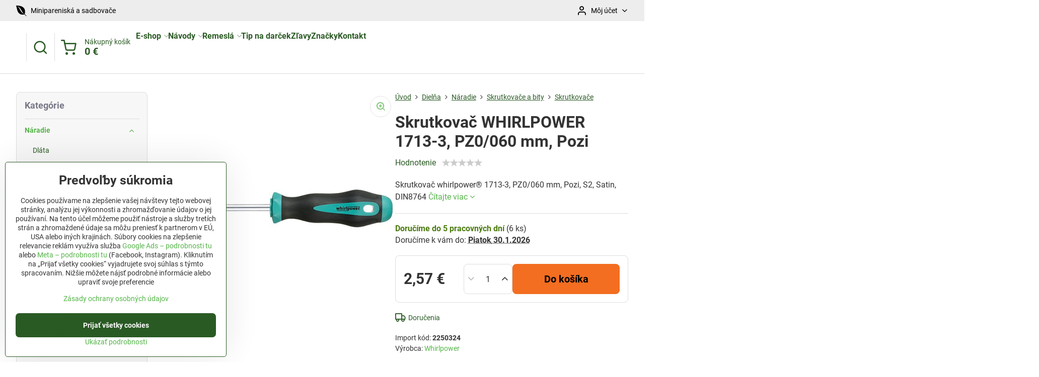

--- FILE ---
content_type: text/html; charset=UTF-8
request_url: https://www.jutro.sk/p/7371/skrutkovac-whirlpowerc2ae-1713-3-pz0060-mm-pozi-s2-satin-din8764
body_size: 37267
content:

<!DOCTYPE html>
<html  data-lang-code="sk" lang="sk" class="no-js s1-hasHeader2 s1-hasFixedMenu" data-lssid="720d63b5c6fb">
    <head>
        <meta charset="utf-8">
        		<title>WHIRLPOWER® 1713-3 – Pozi skrutkovač PZ0/060 mm, S2, Satin</title>
                    <meta name="description" content="Skrutkovač WHIRLPOWER® 1713-3, PZ0/060 mm, Pozi. Kremíková oceľ (S2), fosfátová úprava, magnetický hrot, ergonomická rukoväť, vysoká pevnosť.">
        		<meta name="viewport" content="width=device-width, initial-scale=1" />
		         
<script data-privacy-group="script">
var FloxSettings = {
'cartItems': {},'cartProducts': {},'cartType': "slider",'loginType': "slider",'regformType': "slider",'langVer': "" 
}; 
 
</script>
<script data-privacy-group="script">
FloxSettings.img_size = { 'min': "50x50",'small': "120x120",'medium': "440x440",'large': "800x800",'max': "1600x1600",'product_antn': "440x440",'product_detail': "800x800" };
</script>
    <template id="privacy_iframe_info">
    <div class="floxIframeBlockedInfo" data-func-text="Funkčné" data-analytic-text="Analytické" data-ad-text="Marketingové" data-nosnippet="1">
    <div class="floxIframeBlockedInfo__common">
        <div class="likeH3">Externý obsah je blokovaný Voľbami súkromia</div>
        <p>Prajete si načítať externý obsah?</p>
    </div>
    <div class="floxIframeBlockedInfo__youtube">
        <div class="likeH3">Videá Youtube sú blokované Voľbami súkromia</div>
        <p>Prajete si načítať Youtube video?</p>
    </div>
    <div class="floxIframeBlockedInfo__buttons">
        <button class="button floxIframeBlockedInfo__once">Povoliť tentokrát</button>
        <button class="button floxIframeBlockedInfo__always" >Povoliť a zapamätať - súhlas s druhom cookie: </button>
    </div>
    <a class="floxIframeBlockedLink__common" href=""><i class="fa fa-external-link"></i> Otvoriť obsah v novom okne</a>
    <a class="floxIframeBlockedLink__youtube" href=""><i class="fa fa-external-link"></i> Otvoriť video v novom okne</a>
</div>
</template>
<script type="text/javascript" data-privacy-group="script">
FloxSettings.options={},FloxSettings.options.MANDATORY=1,FloxSettings.options.FUNC=2,FloxSettings.options.ANALYTIC=4,FloxSettings.options.AD=8;
FloxSettings.options.fullConsent=1;FloxSettings.options.maxConsent=15;FloxSettings.options.consent=0,localStorage.getItem("floxConsent")&&(FloxSettings.options.consent=parseInt(localStorage.getItem("floxConsent")));FloxSettings.options.sync=1;FloxSettings.google_consent2_options={},FloxSettings.google_consent2_options.AD_DATA=1,FloxSettings.google_consent2_options.AD_PERSON=2;FloxSettings.google_consent2_options.consent=-1,localStorage.getItem("floxGoogleConsent2")&&(FloxSettings.google_consent2_options.consent=parseInt(localStorage.getItem("floxGoogleConsent2")));const privacyIsYoutubeUrl=function(e){return e.includes("youtube.com/embed")||e.includes("youtube-nocookie.com/embed")},privacyIsGMapsUrl=function(e){return e.includes("google.com/maps/embed")||/maps\.google\.[a-z]{2,3}\/maps/i.test(e)},privacyGetPrivacyGroup=function(e){var t="";if(e.getAttribute("data-privacy-group")?t=e.getAttribute("data-privacy-group"):e.closest("*[data-privacy-group]")&&(t=e.closest("*[data-privacy-group]").getAttribute("data-privacy-group")),"IFRAME"===e.tagName){let r=e.src||"";privacyIsYoutubeUrl(r)&&(e.setAttribute("data-privacy-group","func"),t="func"),privacyIsGMapsUrl(r)&&(e.setAttribute("data-privacy-group","func"),t="func")}return"regular"===t&&(t="script"),t},privacyBlockScriptNode=function(e){e.type="javascript/blocked";let t=function(r){"javascript/blocked"===e.getAttribute("type")&&r.preventDefault(),e.removeEventListener("beforescriptexecute",t)};e.addEventListener("beforescriptexecute",t)},privacyHandleScriptTag=function(e){let t=privacyGetPrivacyGroup(e);if(t){if("script"===t)return;"mandatory"===t||"func"===t&&FloxSettings.options.consent&FloxSettings.options.FUNC||"analytic"===t&&FloxSettings.options.consent&FloxSettings.options.ANALYTIC||"ad"===t&&FloxSettings.options.consent&FloxSettings.options.AD||privacyBlockScriptNode(e)}else FloxSettings.options.allow_unclassified||privacyBlockScriptNode(e)},privacyShowPlaceholder=function(e){let t=privacyGetPrivacyGroup(e);var r=document.querySelector("#privacy_iframe_info").content.cloneNode(!0),i=r.querySelector(".floxIframeBlockedInfo__always");i.textContent=i.textContent+r.firstElementChild.getAttribute("data-"+t+"-text"),r.firstElementChild.setAttribute("data-"+t,"1"),r.firstElementChild.removeAttribute("data-func-text"),r.firstElementChild.removeAttribute("data-analytic-text"),r.firstElementChild.removeAttribute("data-ad-text");let o=e.parentNode.classList.contains("blockYoutube");if(e.style.height){let a=e.style.height,c=e.style.width;e.setAttribute("data-privacy-style-height",a),r.firstElementChild.style.setProperty("--iframe-h",a),r.firstElementChild.style.setProperty("--iframe-w",c),e.style.height="0"}else if(e.getAttribute("height")){let n=e.getAttribute("height").replace("px",""),l=e.getAttribute("width").replace("px","");e.setAttribute("data-privacy-height",n),n.includes("%")?r.firstElementChild.style.setProperty("--iframe-h",n):r.firstElementChild.style.setProperty("--iframe-h",n+"px"),l.includes("%")?r.firstElementChild.style.setProperty("--iframe-w",l):r.firstElementChild.style.setProperty("--iframe-w",l+"px"),e.setAttribute("height",0)}else if(o&&e.parentNode.style.maxHeight){let s=e.parentNode.style.maxHeight,p=e.parentNode.style.maxWidth;r.firstElementChild.style.setProperty("--iframe-h",s),r.firstElementChild.style.setProperty("--iframe-w",p)}let u=e.getAttribute("data-privacy-src")||"";privacyIsYoutubeUrl(u)?(r.querySelector(".floxIframeBlockedInfo__common").remove(),r.querySelector(".floxIframeBlockedLink__common").remove(),r.querySelector(".floxIframeBlockedLink__youtube").setAttribute("href",u.replace("/embed/","/watch?v="))):u?(r.querySelector(".floxIframeBlockedInfo__youtube").remove(),r.querySelector(".floxIframeBlockedLink__youtube").remove(),r.querySelector(".floxIframeBlockedLink__common").setAttribute("href",u)):(r.querySelector(".floxIframeBlockedInfo__once").remove(),r.querySelector(".floxIframeBlockedInfo__youtube").remove(),r.querySelector(".floxIframeBlockedLink__youtube").remove(),r.querySelector(".floxIframeBlockedLink__common").remove(),r.querySelector(".floxIframeBlockedInfo__always").classList.add("floxIframeBlockedInfo__always--reload")),e.parentNode.insertBefore(r,e.nextSibling),o&&e.parentNode.classList.add("blockYoutube--blocked")},privacyHidePlaceholderIframe=function(e){var t=e.nextElementSibling;if(t&&t.classList.contains("floxIframeBlockedInfo")){let r=e.parentNode.classList.contains("blockYoutube");r&&e.parentNode.classList.remove("blockYoutube--blocked"),e.getAttribute("data-privacy-style-height")?e.style.height=e.getAttribute("data-privacy-style-height"):e.getAttribute("data-privacy-height")?e.setAttribute("height",e.getAttribute("data-privacy-height")):e.classList.contains("invisible")&&e.classList.remove("invisible"),t.remove()}},privacyBlockIframeNode=function(e){var t=e.src||"";""===t&&e.getAttribute("data-src")&&(t=e.getAttribute("data-src")),e.setAttribute("data-privacy-src",t),e.removeAttribute("src"),!e.classList.contains("floxNoPrivacyPlaceholder")&&(!e.style.width||parseInt(e.style.width)>200)&&(!e.getAttribute("width")||parseInt(e.getAttribute("width"))>200)&&(!e.style.height||parseInt(e.style.height)>200)&&(!e.getAttribute("height")||parseInt(e.getAttribute("height"))>200)&&(!e.style.display||"none"!==e.style.display)&&(!e.style.visibility||"hidden"!==e.style.visibility)&&privacyShowPlaceholder(e)},privacyHandleIframeTag=function(e){let t=privacyGetPrivacyGroup(e);if(t){if("script"===t||"mandatory"===t)return;if("func"===t&&FloxSettings.options.consent&FloxSettings.options.FUNC)return;if("analytic"===t&&FloxSettings.options.consent&FloxSettings.options.ANALYTIC||"ad"===t&&FloxSettings.options.consent&FloxSettings.options.AD)return;privacyBlockIframeNode(e)}else{if(FloxSettings.options.allow_unclassified)return;privacyBlockIframeNode(e)}},privacyHandleYoutubeGalleryItem=function(e){if(!(FloxSettings.options.consent&FloxSettings.options.FUNC)){var t=e.closest(".gallery").getAttribute("data-preview-height"),r=e.getElementsByTagName("img")[0],i=r.getAttribute("src").replace(t+"/"+t,"800/800");r.classList.contains("flox-lazy-load")&&(i=r.getAttribute("data-src").replace(t+"/"+t,"800/800")),e.setAttribute("data-href",e.getAttribute("href")),e.setAttribute("href",i),e.classList.replace("ytb","ytbNoConsent")}},privacyBlockPrivacyElementNode=function(e){e.classList.contains("floxPrivacyPlaceholder")?(privacyShowPlaceholder(e),e.classList.add("invisible")):e.style.display="none"},privacyHandlePrivacyElementNodes=function(e){let t=privacyGetPrivacyGroup(e);if(t){if("script"===t||"mandatory"===t)return;if("func"===t&&FloxSettings.options.consent&FloxSettings.options.FUNC)return;if("analytic"===t&&FloxSettings.options.consent&FloxSettings.options.ANALYTIC||"ad"===t&&FloxSettings.options.consent&FloxSettings.options.AD)return;privacyBlockPrivacyElementNode(e)}else{if(FloxSettings.options.allow_unclassified)return;privacyBlockPrivacyElementNode(e)}};function privacyLoadScriptAgain(e){var t=document.getElementsByTagName("head")[0],r=document.createElement("script");r.src=e.getAttribute("src"),t.appendChild(r),e.parentElement.removeChild(e)}function privacyExecuteScriptAgain(e){var t=document.getElementsByTagName("head")[0],r=document.createElement("script");r.textContent=e.textContent,t.appendChild(r),e.parentElement.removeChild(e)}function privacyEnableScripts(){document.querySelectorAll('script[type="javascript/blocked"]').forEach(e=>{let t=privacyGetPrivacyGroup(e);(FloxSettings.options.consent&FloxSettings.options.ANALYTIC&&t.includes("analytic")||FloxSettings.options.consent&FloxSettings.options.AD&&t.includes("ad")||FloxSettings.options.consent&FloxSettings.options.FUNC&&t.includes("func"))&&(e.getAttribute("src")?privacyLoadScriptAgain(e):privacyExecuteScriptAgain(e))})}function privacyEnableIframes(){document.querySelectorAll("iframe[data-privacy-src]").forEach(e=>{let t=privacyGetPrivacyGroup(e);if(!(FloxSettings.options.consent&FloxSettings.options.ANALYTIC&&t.includes("analytic")||FloxSettings.options.consent&FloxSettings.options.AD&&t.includes("ad")||FloxSettings.options.consent&FloxSettings.options.FUNC&&t.includes("func")))return;privacyHidePlaceholderIframe(e);let r=e.getAttribute("data-privacy-src");e.setAttribute("src",r),e.removeAttribute("data-privacy-src")})}function privacyEnableYoutubeGalleryItems(){FloxSettings.options.consent&FloxSettings.options.FUNC&&(document.querySelectorAll(".ytbNoConsent").forEach(e=>{e.setAttribute("href",e.getAttribute("data-href")),e.classList.replace("ytbNoConsent","ytb")}),"function"==typeof initGalleryPlugin&&initGalleryPlugin())}function privacyEnableBlockedContent(e,t){document.querySelectorAll(".floxCaptchaCont").length&&(e&FloxSettings.options.FUNC)!=(t&FloxSettings.options.FUNC)?window.location.reload():(privacyEnableScripts(),privacyEnableIframes(),privacyEnableYoutubeGalleryItems(),"function"==typeof FloxSettings.privacyEnableScriptsCustom&&FloxSettings.privacyEnableScriptsCustom())}
function privacyUpdateConsent(){ FloxSettings.ga4&&"function"==typeof gtag&&gtag("consent","update",{ad_storage:FloxSettings.options.consent&FloxSettings.options.AD?"granted":"denied",analytics_storage:FloxSettings.options.consent&FloxSettings.options.ANALYTIC?"granted":"denied",functionality_storage:FloxSettings.options.consent&FloxSettings.options.FUNC?"granted":"denied",personalization_storage:FloxSettings.options.consent&FloxSettings.options.FUNC?"granted":"denied",security_storage:FloxSettings.options.consent&FloxSettings.options.FUNC?"granted":"denied",ad_user_data:FloxSettings.google_consent2_options.consent>-1&&FloxSettings.google_consent2_options.consent&FloxSettings.google_consent2_options.AD_DATA?"granted":"denied",ad_personalization:FloxSettings.google_consent2_options.consent>-1&&FloxSettings.google_consent2_options.consent&FloxSettings.google_consent2_options.AD_PERSON?"granted":"denied"});FloxSettings.gtm&&(gtag("consent","update",{ad_storage:FloxSettings.options.consent&FloxSettings.options.AD?"granted":"denied",analytics_storage:FloxSettings.options.consent&FloxSettings.options.ANALYTIC?"granted":"denied",functionality_storage:FloxSettings.options.consent&FloxSettings.options.FUNC?"granted":"denied",personalization_storage:FloxSettings.options.consent&FloxSettings.options.FUNC?"granted":"denied",security_storage:FloxSettings.options.consent&FloxSettings.options.FUNC?"granted":"denied",ad_user_data:FloxSettings.google_consent2_options.consent>-1&&FloxSettings.google_consent2_options.consent&FloxSettings.google_consent2_options.AD_DATA?"granted":"denied",ad_personalization:FloxSettings.google_consent2_options.consent>-1&&FloxSettings.google_consent2_options.consent&FloxSettings.google_consent2_options.AD_PERSON?"granted":"denied"}),dataLayer.push({cookie_consent:{marketing:FloxSettings.options.consent&FloxSettings.options.AD?"granted":"denied",analytics:FloxSettings.options.consent&FloxSettings.options.ANALYTIC?"granted":"denied"},event:"cookie_consent"}));if(FloxSettings.sklik&&FloxSettings.sklik.active){var e={rtgId:FloxSettings.sklik.seznam_retargeting_id,consent:FloxSettings.options.consent&&FloxSettings.options.consent&FloxSettings.options.ANALYTIC?1:0};"category"===FloxSettings.sklik.pageType?(e.category=FloxSettings.sklik.category,e.pageType=FloxSettings.sklik.pageType):"offerdetail"===FloxSettings.sklik.pagetype&&(e.itemId=FloxSettings.sklik.itemId,e.pageType=FloxSettings.sklik.pageType),window.rc&&window.rc.retargetingHit&&window.rc.retargetingHit(e)}"function"==typeof loadCartFromLS&&"function"==typeof saveCartToLS&&(loadCartFromLS(),saveCartToLS());}
const observer=new MutationObserver(e=>{e.forEach(({addedNodes:e})=>{e.forEach(e=>{if(FloxSettings.options.consent!==FloxSettings.options.maxConsent){if(1===e.nodeType&&"SCRIPT"===e.tagName)return privacyHandleScriptTag(e);if(1===e.nodeType&&"IFRAME"===e.tagName)return privacyHandleIframeTag(e);if(1===e.nodeType&&"A"===e.tagName&&e.classList.contains("ytb"))return privacyHandleYoutubeGalleryItem(e);if(1===e.nodeType&&"SCRIPT"!==e.tagName&&"IFRAME"!==e.tagName&&e.classList.contains("floxPrivacyElement"))return privacyHandlePrivacyElementNodes(e)}1===e.nodeType&&(e.classList.contains("mainPrivacyModal")||e.classList.contains("mainPrivacyBar"))&&(FloxSettings.options.consent>0&&!FloxSettings.options.forceShow&&-1!==FloxSettings.google_consent2_options.consent?e.style.display="none":FloxSettings.options.consent>0&&-1===FloxSettings.google_consent2_options.consent?e.classList.add("hideBWConsentOptions"):-1!==FloxSettings.google_consent2_options.consent&&e.classList.add("hideGC2ConsentOptions"))})})});observer.observe(document.documentElement,{childList:!0,subtree:!0}),document.addEventListener("DOMContentLoaded",function(){observer.disconnect()});const createElementBackup=document.createElement;document.createElement=function(...e){if("script"!==e[0].toLowerCase())return createElementBackup.bind(document)(...e);let n=createElementBackup.bind(document)(...e);return n.setAttribute("data-privacy-group","script"),n};
</script>

<meta name="referrer" content="no-referrer-when-downgrade">


<link rel="canonical" href="https://www.jutro.sk/p/7371/skrutkovac-whirlpowerc2ae-1713-3-pz0060-mm-pozi-s2-satin-din8764">
    

<meta property="og:title" content="WHIRLPOWER® 1713-3 – Pozi skrutkovač PZ0/060 mm, S2, Satin">
<meta property="og:site_name" content="Jutro.sk">

<meta property="og:url" content="https://www.jutro.sk/p/7371/skrutkovac-whirlpowerc2ae-1713-3-pz0060-mm-pozi-s2-satin-din8764">
<meta property="og:description" content="Skrutkovač WHIRLPOWER® 1713-3, PZ0/060 mm, Pozi. Kremíková oceľ (S2), fosfátová úprava, magnetický hrot, ergonomická rukoväť, vysoká pevnosť.">

<meta name="twitter:card" content="summary_large_image">
<meta name="twitter:title" content="WHIRLPOWER® 1713-3 – Pozi skrutkovač PZ0/060 mm, S2, Satin">
<meta name="twitter:description" content="Skrutkovač WHIRLPOWER® 1713-3, PZ0/060 mm, Pozi. Kremíková oceľ (S2), fosfátová úprava, magnetický hrot, ergonomická rukoväť, vysoká pevnosť.">

    <meta property="og:locale" content="sk_SK">

        <meta property="og:type" content="product">
    <meta property="og:image" content="https://www.jutro.sk/resize/ers/1200/630/strendpro-bucket-resized.s3.amazonaws.com/2250324/800x800/2250324.jpeg">  
    <meta name="twitter:image" content="https://www.jutro.sk/resize/ers/1200/630/strendpro-bucket-resized.s3.amazonaws.com/2250324/800x800/2250324.jpeg">
    <link href="https://www.jutro.sk/resize/ers/440/440/strendpro-bucket-resized.s3.amazonaws.com/2250324/800x800/2250324.jpeg" rel="previewimage">
<script data-privacy-group="script" type="application/ld+json">
{
    "@context": "https://schema.org",
    "@type": "WebPage",
    "name": "WHIRLPOWER® 1713-3 – Pozi skrutkovač PZ0/060 mm, S2, Satin",
    "description": "Skrutkovač WHIRLPOWER® 1713-3, PZ0/060 mm, Pozi. Kremíková oceľ (S2), fosfátová úprava, magnetický hrot, ergonomická rukoväť, vysoká pevnosť.",
    "image": "https://www.jutro.sk/resize/ers/440/440/strendpro-bucket-resized.s3.amazonaws.com/2250324/800x800/2250324.jpeg"}
</script>
<script data-privacy-group="script" type="application/ld+json">
{
   "@context": "https://schema.org",
    "@type": "Organization",
    "url": "https://jutro.sk",
            "logo": "https://www.jutro.sk/files/logo-jutro-png.webp",
        "name": "Jutro.sk",
    "description": "Náradie pre dielňu, stavbu a záhradu.",
    "sameAs": ["https://www.facebook.com/jutro.sk/","https://www.pinterest.co.uk/jutrosk/","https://www.instagram.com/jutro.sk/","https://www.jutro.sk/blog"],
    "email": "obchod@jutro.sk",
    "telephone": "0948 487 682",
    "address": {
        "@type": "PostalAddress",
        "streetAddress": "Mlynská ",
        "addressLocality": "Rabča",
        "addressCountry": "SK",
        "postalCode": "029 44"
    }}
</script>  
<link rel="alternate" type="application/rss+xml" title="RSS feed pre www.jutro.sk" href="/e/rss/news">

<link rel="dns-prefetch" href="https://www.biznisweb.sk">
<link rel="preconnect" href="https://www.biznisweb.sk/" crossorigin>
<style type="text/css">
    

@font-face {
  font-family: 'Roboto';
  font-style: normal;
  font-display: swap;
  font-weight: 400;
  src: local(''),
       url('https://www.biznisweb.sk/templates/bw-fonts/roboto-v30-latin-ext_latin-regular.woff2') format('woff2'),
       url('https://www.biznisweb.sk/templates/bw-fonts/roboto-v30-latin-ext_latin-regular.woff') format('woff');
}


@font-face {
  font-family: 'Roboto';
  font-style: normal;
  font-display: swap;
  font-weight: 700;
  src: local(''),
       url('https://www.biznisweb.sk/templates/bw-fonts/roboto-v30-latin-ext_latin-700.woff2') format('woff2'),
       url('https://www.biznisweb.sk/templates/bw-fonts/roboto-v30-latin-ext_latin-700.woff') format('woff');
}
</style>

<link rel="preload" href="/erp-templates/skins/flat/universal/fonts/fontawesome-webfont.woff2" as="font" type="font/woff2" crossorigin>
<link href="/erp-templates/260119150452/universal.css" rel="stylesheet" type="text/css" media="all">  




  
<script data-privacy-group="regular">
    window.dataLayer = window.dataLayer || [];
    function gtag(){ dataLayer.push(arguments); }
    if(FloxSettings.options) {
        if(FloxSettings.options.consent) {
          gtag('consent', 'default', {
              'ad_storage': (FloxSettings.options.consent & FloxSettings.options.AD)?'granted':'denied',
              'analytics_storage': (FloxSettings.options.consent & FloxSettings.options.ANALYTIC)?'granted':'denied',
              'functionality_storage': (FloxSettings.options.consent & FloxSettings.options.FUNC)?'granted':'denied',
              'personalization_storage': (FloxSettings.options.consent & FloxSettings.options.FUNC)?'granted':'denied',
              'security_storage': (FloxSettings.options.consent & FloxSettings.options.FUNC)?'granted':'denied',
              'ad_user_data': ((FloxSettings.google_consent2_options.consent > -1) && FloxSettings.google_consent2_options.consent & FloxSettings.google_consent2_options.AD_DATA)?'granted':'denied',
              'ad_personalization': ((FloxSettings.google_consent2_options.consent > -1) && FloxSettings.google_consent2_options.consent & FloxSettings.google_consent2_options.AD_PERSON)?'granted':'denied'              
          });
          dataLayer.push({ 'cookie_consent': {
            'marketing': (FloxSettings.options.consent & FloxSettings.options.AD)?'granted':'denied',
            'analytics': (FloxSettings.options.consent & FloxSettings.options.ANALYTIC)?'granted':'denied'
          } });
        } else {
          gtag('consent', 'default', {
              'ad_storage': 'denied',
              'analytics_storage': 'denied',
              'functionality_storage': 'denied',
              'personalization_storage': 'denied',
              'security_storage': 'denied',
              'ad_user_data': 'denied',
              'ad_personalization': 'denied'
          });      
          dataLayer.push({ 'cookie_consent': {
            'marketing': 'denied',
            'analytics': 'denied'
            } 
          });    
        }    
    }
    
    dataLayer.push({
        'pageType' : 'product',
        'value': '2.09',
        'currency': 'EUR',
        'contentIds': ["7371"]
            });
 
    FloxSettings.currency = 'EUR';
    FloxSettings.gtm = { 'init': true, 'container_id': 'GTM-52RZV45', 'page_type': 'product' };
    </script>

    <!-- Google Tag Manager HEAD -->
<script data-privacy-group="regular">(function(w,d,s,l,i){w[l]=w[l]||[];w[l].push({'gtm.start':
new Date().getTime(),event:'gtm.js'});var f=d.getElementsByTagName(s)[0],
j=d.createElement(s),dl=l!='dataLayer'?'&l='+l:'';j.async=true;j.src=
'//www.googletagmanager.com/gtm.js?id='+i+dl;f.parentNode.insertBefore(j,f);
})(window,document,'script','dataLayer','GTM-52RZV45');</script>
 
<script data-privacy-group="mandatory">
    FloxSettings.trackerData = {
                    'cartIds': []
            };
    </script>    <!-- Global site tag (gtag.js) - Google Analytics -->
    <script async src="https://www.googletagmanager.com/gtag/js?id=G-ZDPM0MLN75" data-privacy-group="regular"></script>    
    <script data-privacy-group="regular">
        window.dataLayer = window.dataLayer || [];
        function gtag(){ dataLayer.push(arguments); }
        if(FloxSettings.options) {
          if(FloxSettings.options.consent) {
            gtag('consent', 'default', {
              'ad_storage': (FloxSettings.options.consent & FloxSettings.options.AD)?'granted':'denied',
              'analytics_storage': (FloxSettings.options.consent & FloxSettings.options.ANALYTIC)?'granted':'denied',
              'functionality_storage': (FloxSettings.options.consent & FloxSettings.options.FUNC)?'granted':'denied',
              'personalization_storage': (FloxSettings.options.consent & FloxSettings.options.FUNC)?'granted':'denied',
              'security_storage': (FloxSettings.options.consent & FloxSettings.options.FUNC)?'granted':'denied',
              'ad_user_data': ((FloxSettings.google_consent2_options.consent > -1) && FloxSettings.google_consent2_options.consent & FloxSettings.google_consent2_options.AD_DATA)?'granted':'denied',
              'ad_personalization': ((FloxSettings.google_consent2_options.consent > -1) && FloxSettings.google_consent2_options.consent & FloxSettings.google_consent2_options.AD_PERSON)?'granted':'denied',
              'wait_for_update': 500
            });  
          } else {
            gtag('consent', 'default', {
              'ad_storage': 'denied',
              'analytics_storage': 'denied',
              'functionality_storage': 'denied',
              'personalization_storage': 'denied',
              'security_storage': 'denied',
              'ad_user_data': 'denied',
              'ad_personalization': 'denied',
              'wait_for_update': 500
            });  
          }
        }
        gtag('js', new Date());
     
        gtag('set', { 'currency': 'EUR' }); 
      
    

    FloxSettings.ga4 = 1;
    FloxSettings.gtagID = 'G-ZDPM0MLN75';
    gtag('config', 'G-ZDPM0MLN75',{  'groups': 'ga4' });   

  
    </script>   
 
    <link rel="shortcut icon" href="/files/fotky/2020/april/apple-icon-180x180.png">
    <link rel="icon" href="/files/fotky/2020/april/apple-icon-180x180.png?refresh" type="image/x-icon">

		<script data-privacy-group="script">
			FloxSettings.cartType = "same_page";
			FloxSettings.loginType = "custom";
			FloxSettings.regformType = "custom";
		</script>
												<style>
			:root {
				--s1-accentTransparent: #54B44817;
				--s1-accentComplement: #000;
				--s1-maccentComplement: #000;
				--s1-menuBgComplementTransparent: #000b;
				--s1-menuBgComplementTransparent2: #0002;
				--s1-menuBgComplement: #000;
				--s1-accentDark: #2a5a24;
			}
		</style>

		</head>
<body class="s1-pt-product  limitDescription s1-roundedCorners">
    
    <noscript class="noprint">
        <div id="noscript">
            Javascript není prohlížečem podporován nebo je vypnutý. Pro zobrazení stránky tak, jak byla zamýšlena, použijte prohlížeč s podporou JavaScript.
            <br>Pomoc: <a href="https://www.enable-javascript.com/" target="_blank">Enable-Javascript.com</a>.
        </div>
    </noscript>
    
    <div class="oCont remodal-bg">
																								
						

	
	<section class="s1-headerTop s1-headerTop-style2 noprint">
		<div class="s1-cont flex ai-c">
							<div class="s1-headerTop-left">
					                        <div id="box-id-top_header_left" class="pagebox">
                                                        	<nav class="s1-topNav">
		<ul class="s1-topNav-items">
																																																																																																																																																																																																																																																																																																																																																																																																																										<li class="s1-topNav-item ">
						<a class="s1-topNav-link " href="/c/zahrada/minipareniska" >
															        
    <i class="navIcon fa fa-envira fa-fw imgIcon50"></i>
    
														<span class="s1-topNav-linkText">Minipareniská a sadbovače</span>
						</a>
					</li>
																																																																					</ul>
	</nav>

                             
            </div> 
    
				</div>
										<div class="s1-headerTop-right flex ml-a">
											<div class="s1-dropDown s1-loginDropdown">
	<a href="/e/login" class="s1-dropDown-toggler">
		<i class="s1-icon s1-icon-user s1-dropDown-icon" aria-hidden="true"></i>
		<span class="s1-dropDown-title">Môj účet</span>
		<i class="fa fa-angle-down s1-dropDown-arrow"></i>
	</a>
	<ul class="s1-dropDown-items">
				<li class="s1-dropDown-item">
			<a class="s1-dropDown-link" href="/e/login" data-remodal-target="s1-acc">
				<i class="s1-icon s1-icon-log-in s1-dropDown-icon"></i>
				<span class="s1-dropDown-title">Prihlásiť sa</span>
			</a>
		</li>
						<li class="s1-dropDown-item">
			<a class="s1-dropDown-link" href="/e/account/register">
				<i class="s1-icon s1-icon-user-plus s1-dropDown-icon"></i>
				<span class="s1-dropDown-title">Registrácia</span>
			</a>
		</li>
    		</ul>
</div>

														</div>
					</div>
	</section>
<header class="s1-header s1-header-style2  noprint">
	<section class="s1-header-cont s1-cont flex">
		<div class="s1-header-logo">
							<a class="s1-imglogo" href="/"><img src="/files/logo-jutro-png.webp" alt="Logo"></a>
					</div>
		<div class="s1-header-actions flex">
						<div class="s1-header-search">
				<!-- search activator -->
				<div class="s1-header-action ">
					<a href="/e/search" title="Hľadať" class="s1-header-actionLink s1-searchActivatorJS"><i class="s1-icon s1-icon-search"></i></a>
				</div>
					<form action="/e/search" method="get" class="siteSearchForm s1-topSearch-form">
		<div class="siteSearchCont s1-topSearch">
			<label class="s1-siteSearch-label flex">
				<i class="s1-icon s1-icon-search rm-hide"></i>
				<input data-pages="Stránky" data-products="Produkty" data-categories="Kategórie" data-news="Novinky" data-brands="Výrobca" class="siteSearchInput" id="s1-small-search" placeholder="Vyhľadávanie" name="word" type="text" value="">
				<button class="button" type="submit">Hľadať</button>
			</label>
		</div>
	</form>

			</div>
			
												<!-- cart -->
			<div class="s1-headerCart-outer">
				            
    		<div class="s1-header-action s1-headerCart">
			<a class="s1-header-actionLink smallCart" href="/e/cart/index" title="Nákupný košík">
				<i class="s1-icon s1-icon-shopping-cart"></i>
				<span class="smallCartItems buttonCartInvisible invisible">0</span>
				<div class="s1-scText rl-hide">
					<span class="s1-scTitle">Nákupný košík</span>
					<span class="smallCartTotal smallCartPrice" data-pieces="0">0 €</span>
				</div>
			</a>
			<div id="s1-customSmallCartCont" class="s1-smallCart-wrapper"></div>
		</div>
    
			</div>
			<!-- menu -->
						<div class="s1-header-action l-hide">
				<button aria-label="Menu" class="s1-header-actionLink s1-menuActivatorJS"><i class="s1-icon s1-icon-menu"></i></button>
			</div>
					</div>
	</section>
		<div class="s1-menu-section ">
					<div class="s1-menu-overlay s1-menuActivatorJS l-hide"></div>
			<div class="s1-menu-wrapper">
				<div class="s1-menu-header l-hide">
					Menu
					<span class="s1-menuClose s1-menuActivatorJS">✕</span>
				</div>
				<div class="s1-menu-cont s1-cont">
											                        <div id="box-id-flox_main_menu" class="pagebox">
                                                        																																<nav class="s1-menu s1-menu-left ">
						<ul class="s1-menu-items">
														
																																																																																																
											<li class="s1-menu-item categoryTree hasSubmenu s1-sub-group s1-sub-group-inlineLinks ">
							<a class="s1-menu-link " href="/">
																<span>E-shop</span>
								<i class="s1-menuChevron fa fa-angle-right"></i>							</a>
															<ul class="s1-submenu-items level-1">
								<li class="s1-submenu-item level-1  hasSubmenu  ">
															<a href="/c/zahrada" class="s1-submenu-link ">
						<span>Záhrada</span>
						<i class="s1-menuChevron fa fa-angle-right l-hide"></i>					</a>
																		     
                                        																														<ul class="s1-submenu-items level-2">
								<li class="s1-submenu-item level-2    ">
															<a href="/c/zahrada/naradie" class="s1-submenu-link ">
						<span>Náradie</span>
											</a>
									</li>
								<li class="s1-submenu-item level-2    ">
															<a href="/c/zahrada/kvetinace" class="s1-submenu-link ">
						<span>Kvetináče a truhlíky</span>
											</a>
									</li>
								<li class="s1-submenu-item level-2    ">
															<a href="/c/zahrada/zavlazovanie" class="s1-submenu-link ">
						<span>Zavlažovanie</span>
											</a>
									</li>
								<li class="s1-submenu-item level-2    ">
															<a href="/c/zahrada/ploty-a-ohrady" class="s1-submenu-link ">
						<span>Ploty a ohrady</span>
											</a>
									</li>
								<li class="s1-submenu-item level-2    s1-hidden">
															<a href="/c/zahrada/postrekovace" class="s1-submenu-link ">
						<span>Postrekovače</span>
											</a>
									</li>
								<li class="s1-submenu-item level-2    s1-hidden">
															<a href="/c/zahrada/zakryvacie-plachty" class="s1-submenu-link ">
						<span>Záhradné plachty</span>
											</a>
									</li>
								<li class="s1-submenu-item level-2    s1-hidden">
															<a href="/c/zahrada/tkaniny-siete-a-textilie" class="s1-submenu-link ">
						<span>Tkaniny, siete a textílie</span>
											</a>
									</li>
								<li class="s1-submenu-item level-2    s1-hidden">
															<a href="/c/zahrada/chovatelske-potreby" class="s1-submenu-link ">
						<span>Chovateľské potreby</span>
											</a>
									</li>
								<li class="s1-submenu-item level-2    s1-hidden">
															<a href="/c/zahrada/zahradne-tyce" class="s1-submenu-link ">
						<span>Záhradné tyče</span>
											</a>
									</li>
								<li class="s1-submenu-item level-2    s1-hidden">
															<a href="/c/zahrada/grilovanie" class="s1-submenu-link ">
						<span>Grilovanie</span>
											</a>
									</li>
								<li class="s1-submenu-item level-2    s1-hidden">
															<a href="/c/zahrada/furiky-a-zahradne-voziky" class="s1-submenu-link ">
						<span>Fúriky a záhradné vozíky</span>
											</a>
									</li>
								<li class="s1-submenu-item level-2    s1-hidden">
															<a href="/c/zahrada/kompostery" class="s1-submenu-link ">
						<span>Kompostéry</span>
											</a>
									</li>
								<li class="s1-submenu-item level-2    s1-hidden">
															<a href="/c/zahrada/minipareniska" class="s1-submenu-link ">
						<span>Minipareniská</span>
											</a>
									</li>
								<li class="s1-submenu-item level-2    s1-hidden">
															<a href="/c/zahrada/nadoby-na-zber" class="s1-submenu-link ">
						<span>Nádoby na vodu a zber</span>
											</a>
									</li>
								<li class="s1-submenu-item level-2    s1-hidden">
															<a href="/c/zahrada/hnojiva" class="s1-submenu-link ">
						<span>Hnojivá</span>
											</a>
									</li>
								<li class="s1-submenu-item level-2    s1-hidden">
															<a href="/c/zahrada/ochrana-stromov" class="s1-submenu-link ">
						<span>Ochrana stromov</span>
											</a>
									</li>
								<li class="s1-submenu-item level-2    s1-hidden">
															<a href="/c/zahrada/skleniky-pareniska" class="s1-submenu-link ">
						<span>Fóliovníky, pareniská</span>
											</a>
									</li>
								<li class="s1-submenu-item level-2    s1-hidden">
															<a href="/c/zahrada/silony-na-kosenie" class="s1-submenu-link ">
						<span>Silony na kosenie</span>
											</a>
									</li>
								<li class="s1-submenu-item level-2    s1-hidden">
															<a href="/c/zahrada/solarne-svietidla" class="s1-submenu-link ">
						<span>Solárne svietidlá</span>
											</a>
									</li>
								<li class="s1-submenu-item level-2    s1-hidden">
															<a href="/c/zahrada/vinarske-potreby" class="s1-submenu-link ">
						<span>Vinárske potreby</span>
											</a>
									</li>
								<li class="s1-submenu-item level-2    s1-hidden">
															<a href="/c/zahrada/vrecia-a-vaky" class="s1-submenu-link ">
						<span>Vrecia a vaky</span>
											</a>
									</li>
								<li class="s1-submenu-item level-2    s1-hidden">
															<a href="/c/zahrada/zahradne-dekoracia" class="s1-submenu-link ">
						<span>Záhradné dekorácie</span>
											</a>
									</li>
								<li class="s1-submenu-item level-2    s1-hidden">
															<a href="/c/zahrada/zahradne-domceky" class="s1-submenu-link ">
						<span>Záhradné domčeky</span>
											</a>
									</li>
								<li class="s1-submenu-item level-2    s1-hidden">
															<a href="/c/zahrada/ostatne" class="s1-submenu-link ">
						<span>Ostatné</span>
											</a>
									</li>
								<li class="s1-submenu-item level-2    s1-hidden">
															<a href="/c/zahrada/zahradne-ohranicenia" class="s1-submenu-link ">
						<span>Záhradné ohraničenia</span>
											</a>
									</li>
												<li class="s1-submenu-item level-2 s1-submenu-showmore rl-hide">
					<a class="s1-submenu-link s1-submenu-linkShowmore" href="/c/zahrada">Ďalšie kategórie <i class="fa fa-angle-right" aria-hidden="true"></i></a>
				</li>
							</ul>
		    
															</li>
								<li class="s1-submenu-item level-1  hasSubmenu submenuVisible ">
															<a href="/c/dielna" class="s1-submenu-link select">
						<span>Dielňa</span>
						<i class="s1-menuChevron fa fa-angle-right l-hide"></i>					</a>
																		     
                                        																														<ul class="s1-submenu-items level-2">
								<li class="s1-submenu-item level-2   submenuVisible ">
															<a href="/c/dielna/naradie" class="s1-submenu-link select">
						<span>Náradie</span>
											</a>
									</li>
								<li class="s1-submenu-item level-2    ">
															<a href="/c/dielna/chemia-a-lepidla" class="s1-submenu-link ">
						<span>Chémia a lepidlá</span>
											</a>
									</li>
								<li class="s1-submenu-item level-2    ">
															<a href="/c/dielna/vrtaky" class="s1-submenu-link ">
						<span>Vrtáky</span>
											</a>
									</li>
								<li class="s1-submenu-item level-2    ">
															<a href="/c/dielna/toolboxy-a-brasne" class="s1-submenu-link ">
						<span>Toolboxy a brašne</span>
											</a>
									</li>
								<li class="s1-submenu-item level-2    s1-hidden">
															<a href="/c/dielna/brusenie-a-rezanie" class="s1-submenu-link ">
						<span>Brúsenie a rezanie</span>
											</a>
									</li>
								<li class="s1-submenu-item level-2    s1-hidden">
															<a href="/c/dielna/ochranne-pracovne-prostriedky" class="s1-submenu-link ">
						<span>Ochranné pracovné pomôcky</span>
											</a>
									</li>
								<li class="s1-submenu-item level-2    s1-hidden">
															<a href="/c/dielna/zdvihaky-a-kladkostroje" class="s1-submenu-link ">
						<span>Zdviháky a kladkostroje</span>
											</a>
									</li>
								<li class="s1-submenu-item level-2    s1-hidden">
															<a href="/c/dielna/zvaranie" class="s1-submenu-link ">
						<span>Zváranie</span>
											</a>
									</li>
								<li class="s1-submenu-item level-2    s1-hidden">
															<a href="/c/dielna/kefy-a-kartace" class="s1-submenu-link ">
						<span>Kefy a kartáče</span>
											</a>
									</li>
								<li class="s1-submenu-item level-2    s1-hidden">
															<a href="/c/dielna/zveraky-a-zvierky" class="s1-submenu-link ">
						<span>Zveráky a zvierky</span>
											</a>
									</li>
								<li class="s1-submenu-item level-2    s1-hidden">
															<a href="/c/dielna/sponkovacky-a-sponky" class="s1-submenu-link ">
						<span>Sponkovačky a sponky</span>
											</a>
									</li>
								<li class="s1-submenu-item level-2    s1-hidden">
															<a href="/c/dielna/auto-moto" class="s1-submenu-link ">
						<span>Auto - Moto</span>
											</a>
									</li>
								<li class="s1-submenu-item level-2    s1-hidden">
															<a href="/c/dielna/kolieska" class="s1-submenu-link ">
						<span>Kolieska</span>
											</a>
									</li>
								<li class="s1-submenu-item level-2    s1-hidden">
															<a href="/c/dielna/kovadliny-nakovy" class="s1-submenu-link ">
						<span>Kovadliny - Nákovy</span>
											</a>
									</li>
								<li class="s1-submenu-item level-2    s1-hidden">
															<a href="/c/dielna/meradla" class="s1-submenu-link ">
						<span>Meradlá</span>
											</a>
									</li>
								<li class="s1-submenu-item level-2    s1-hidden">
															<a href="/c/dielna/pneu-prislusenstvo" class="s1-submenu-link ">
						<span>PNEU príslušenstvo</span>
											</a>
									</li>
								<li class="s1-submenu-item level-2    s1-hidden">
															<a href="/c/dielna/dielensky-vozik" class="s1-submenu-link ">
						<span>Dielenský vozík</span>
											</a>
									</li>
								<li class="s1-submenu-item level-2    s1-hidden">
															<a href="/c/dielna/gola-sady" class="s1-submenu-link ">
						<span>Gola sady</span>
											</a>
									</li>
								<li class="s1-submenu-item level-2    s1-hidden">
															<a href="/c/dielna/stahovacie-pasky" class="s1-submenu-link ">
						<span>Sťahovacie pásky</span>
											</a>
									</li>
								<li class="s1-submenu-item level-2    s1-hidden">
															<a href="/c/dielna/zavitnice" class="s1-submenu-link ">
						<span>Závitnice</span>
											</a>
									</li>
								<li class="s1-submenu-item level-2    s1-hidden">
															<a href="/c/dielna/ostatne" class="s1-submenu-link ">
						<span>Ostatné</span>
											</a>
									</li>
												<li class="s1-submenu-item level-2 s1-submenu-showmore rl-hide">
					<a class="s1-submenu-link s1-submenu-linkShowmore" href="/c/dielna">Ďalšie kategórie <i class="fa fa-angle-right" aria-hidden="true"></i></a>
				</li>
							</ul>
		    
															</li>
								<li class="s1-submenu-item level-1  hasSubmenu  ">
															<a href="/c/stavba" class="s1-submenu-link ">
						<span>Stavba</span>
						<i class="s1-menuChevron fa fa-angle-right l-hide"></i>					</a>
																		     
                                        																														<ul class="s1-submenu-items level-2">
								<li class="s1-submenu-item level-2    ">
															<a href="/c/stavba/naradie" class="s1-submenu-link ">
						<span>Náradie</span>
											</a>
									</li>
								<li class="s1-submenu-item level-2    ">
															<a href="/c/stavba/spojovaci-material" class="s1-submenu-link ">
						<span>Spojovací materiál</span>
											</a>
									</li>
								<li class="s1-submenu-item level-2    ">
															<a href="/c/stavba/maliarske-potreby" class="s1-submenu-link ">
						<span>Maliarske potreby</span>
											</a>
									</li>
								<li class="s1-submenu-item level-2    ">
															<a href="/c/stavba/zamky-kovania" class="s1-submenu-link ">
						<span>Zámky, kovania</span>
											</a>
									</li>
								<li class="s1-submenu-item level-2    s1-hidden">
															<a href="/c/stavba/nivelizacia-dlazby" class="s1-submenu-link ">
						<span>Nivelizácia dlažby</span>
											</a>
									</li>
								<li class="s1-submenu-item level-2    s1-hidden">
															<a href="/c/stavba/rezace-dlazby" class="s1-submenu-link ">
						<span>Rezanie dlažby</span>
											</a>
									</li>
								<li class="s1-submenu-item level-2    s1-hidden">
															<a href="/c/stavba/nadoby-a-vedra" class="s1-submenu-link ">
						<span>Nádoby a vedrá</span>
											</a>
									</li>
								<li class="s1-submenu-item level-2    s1-hidden">
															<a href="/c/stavba/metre-a-pasma" class="s1-submenu-link ">
						<span>Metre a pásma</span>
											</a>
									</li>
								<li class="s1-submenu-item level-2    s1-hidden">
															<a href="/c/stavba/miesadla" class="s1-submenu-link ">
						<span>Miešadlá</span>
											</a>
									</li>
								<li class="s1-submenu-item level-2    s1-hidden">
															<a href="/c/stavba/podlozky-a-staticke-kliny" class="s1-submenu-link ">
						<span>Podložky a statické kliny</span>
											</a>
									</li>
								<li class="s1-submenu-item level-2    s1-hidden">
															<a href="/c/stavba/prisavky-na-sklo" class="s1-submenu-link ">
						<span>Prísavky na sklo</span>
											</a>
									</li>
								<li class="s1-submenu-item level-2    s1-hidden">
															<a href="/c/stavba/retaze-a-lana" class="s1-submenu-link ">
						<span>Reťaze a laná</span>
											</a>
									</li>
								<li class="s1-submenu-item level-2    s1-hidden">
															<a href="/c/stavba/terce-pod-dlazbu" class="s1-submenu-link ">
						<span>Terče pod dlažbu</span>
											</a>
									</li>
								<li class="s1-submenu-item level-2    s1-hidden">
															<a href="/c/stavba/ostatne" class="s1-submenu-link ">
						<span>Ostatné</span>
											</a>
									</li>
												<li class="s1-submenu-item level-2 s1-submenu-showmore rl-hide">
					<a class="s1-submenu-link s1-submenu-linkShowmore" href="/c/stavba">Ďalšie kategórie <i class="fa fa-angle-right" aria-hidden="true"></i></a>
				</li>
							</ul>
		    
															</li>
								<li class="s1-submenu-item level-1  hasSubmenu  ">
															<a href="/c/domacnost" class="s1-submenu-link ">
						<span>Domácnosť</span>
						<i class="s1-menuChevron fa fa-angle-right l-hide"></i>					</a>
																		     
                                        																														<ul class="s1-submenu-items level-2">
								<li class="s1-submenu-item level-2    ">
															<a href="/c/domacnost/doplnky-do-kuchyne" class="s1-submenu-link ">
						<span>Doplnky do kuchyne</span>
											</a>
									</li>
								<li class="s1-submenu-item level-2    ">
															<a href="/c/domacnost/upratovanie" class="s1-submenu-link ">
						<span>Upratovanie</span>
											</a>
									</li>
								<li class="s1-submenu-item level-2    ">
															<a href="/c/domacnost/vianoce" class="s1-submenu-link ">
						<span>Vianoce</span>
											</a>
									</li>
								<li class="s1-submenu-item level-2    ">
															<a href="/c/domacnost/snury-lana-a-popruhy" class="s1-submenu-link ">
						<span>Šnúry, laná a popruhy</span>
											</a>
									</li>
								<li class="s1-submenu-item level-2    s1-hidden">
															<a href="/c/domacnost/nadoby" class="s1-submenu-link ">
						<span>Nádoby</span>
											</a>
									</li>
								<li class="s1-submenu-item level-2    s1-hidden">
															<a href="/c/domacnost/nicenie-skodcov" class="s1-submenu-link ">
						<span>Ničenie škodcov</span>
											</a>
									</li>
								<li class="s1-submenu-item level-2    s1-hidden">
															<a href="/c/domacnost/sviecky-a-fakle" class="s1-submenu-link ">
						<span>Sviečky a fakle</span>
											</a>
									</li>
								<li class="s1-submenu-item level-2    s1-hidden">
															<a href="/c/domacnost/rebriky" class="s1-submenu-link ">
						<span>Rebríky</span>
											</a>
									</li>
								<li class="s1-submenu-item level-2    s1-hidden">
															<a href="/c/domacnost/domacnost" class="s1-submenu-link ">
						<span>Domácnosť</span>
											</a>
									</li>
								<li class="s1-submenu-item level-2    s1-hidden">
															<a href="/c/domacnost/dusickovy-sortiment" class="s1-submenu-link ">
						<span>Dušičkový sortiment</span>
											</a>
									</li>
								<li class="s1-submenu-item level-2    s1-hidden">
															<a href="/c/domacnost/kose-a-susiaky-pradla" class="s1-submenu-link ">
						<span>Koše a sušiaky prádla</span>
											</a>
									</li>
								<li class="s1-submenu-item level-2    s1-hidden">
															<a href="/c/domacnost/zimna-udrzba" class="s1-submenu-link ">
						<span>Zimná údržba</span>
											</a>
									</li>
								<li class="s1-submenu-item level-2    s1-hidden">
															<a href="/c/domacnost/nadoby-a-kose-na-odpad" class="s1-submenu-link ">
						<span>Nádoby a koše na odpad</span>
											</a>
									</li>
								<li class="s1-submenu-item level-2    s1-hidden">
															<a href="/c/domacnost/autoplachty" class="s1-submenu-link ">
						<span>Autoplachty</span>
											</a>
									</li>
								<li class="s1-submenu-item level-2    s1-hidden">
															<a href="/c/domacnost/bakterie" class="s1-submenu-link ">
						<span>Baktérie</span>
											</a>
									</li>
								<li class="s1-submenu-item level-2    s1-hidden">
															<a href="/c/domacnost/boxy-a-organizery" class="s1-submenu-link ">
						<span>Boxy a organizéry</span>
											</a>
									</li>
								<li class="s1-submenu-item level-2    s1-hidden">
															<a href="/c/domacnost/cistiace-prostriedky" class="s1-submenu-link ">
						<span>Čistiace prostriedky</span>
											</a>
									</li>
								<li class="s1-submenu-item level-2    s1-hidden">
															<a href="/c/domacnost/domaci-milacikovia" class="s1-submenu-link ">
						<span>Domáci miláčikovia</span>
											</a>
									</li>
								<li class="s1-submenu-item level-2    s1-hidden">
															<a href="/c/domacnost/domove-cisla" class="s1-submenu-link ">
						<span>Domové čísla</span>
											</a>
									</li>
								<li class="s1-submenu-item level-2    s1-hidden">
															<a href="/c/domacnost/domove-zvonceky" class="s1-submenu-link ">
						<span>Domové zvončeky</span>
											</a>
									</li>
								<li class="s1-submenu-item level-2    s1-hidden">
															<a href="/c/domacnost/lampase" class="s1-submenu-link ">
						<span>Lampáše</span>
											</a>
									</li>
								<li class="s1-submenu-item level-2    s1-hidden">
															<a href="/c/domacnost/osobna-hygiena" class="s1-submenu-link ">
						<span>Osobná hygiena</span>
											</a>
									</li>
								<li class="s1-submenu-item level-2    s1-hidden">
															<a href="/c/domacnost/pracie-prostriedky" class="s1-submenu-link ">
						<span>Pracie prostriedky</span>
											</a>
									</li>
								<li class="s1-submenu-item level-2    s1-hidden">
															<a href="/c/domacnost/regaly" class="s1-submenu-link ">
						<span>Regály</span>
											</a>
									</li>
								<li class="s1-submenu-item level-2    s1-hidden">
															<a href="/c/domacnost/rohove-listy-na-stenu" class="s1-submenu-link ">
						<span>Rohové lišty na stenu</span>
											</a>
									</li>
								<li class="s1-submenu-item level-2    s1-hidden">
															<a href="/c/domacnost/rohoze" class="s1-submenu-link ">
						<span>Rohožky</span>
											</a>
									</li>
								<li class="s1-submenu-item level-2    s1-hidden">
															<a href="/c/domacnost/schranky" class="s1-submenu-link ">
						<span>Schránky</span>
											</a>
									</li>
								<li class="s1-submenu-item level-2    s1-hidden">
															<a href="/c/domacnost/teplomery" class="s1-submenu-link ">
						<span>Teplomery</span>
											</a>
									</li>
								<li class="s1-submenu-item level-2    s1-hidden">
															<a href="/c/domacnost/tesnenia" class="s1-submenu-link ">
						<span>Tesnenie</span>
											</a>
									</li>
								<li class="s1-submenu-item level-2    s1-hidden">
															<a href="/c/domacnost/vchodove-striesky" class="s1-submenu-link ">
						<span>Vchodové striešky</span>
											</a>
									</li>
								<li class="s1-submenu-item level-2    s1-hidden">
															<a href="/c/domacnost/voziky-a-rudle" class="s1-submenu-link ">
						<span>Nákupné tašky a rudle</span>
											</a>
									</li>
								<li class="s1-submenu-item level-2    s1-hidden">
															<a href="/c/domacnost/vyhrievacie-deky" class="s1-submenu-link ">
						<span>Vyhrievacie deky</span>
											</a>
									</li>
								<li class="s1-submenu-item level-2    s1-hidden">
															<a href="/c/domacnost/zabijacka" class="s1-submenu-link ">
						<span>Zabíjačka</span>
											</a>
									</li>
								<li class="s1-submenu-item level-2    s1-hidden">
															<a href="/c/domacnost/zarazky-na-dvere" class="s1-submenu-link ">
						<span>Zarážky na dvere</span>
											</a>
									</li>
								<li class="s1-submenu-item level-2    s1-hidden">
															<a href="/c/domacnost/ziarovky" class="s1-submenu-link ">
						<span>Žiarovky</span>
											</a>
									</li>
								<li class="s1-submenu-item level-2    s1-hidden">
															<a href="/c/domacnost/ostatne" class="s1-submenu-link ">
						<span>Ostatné</span>
											</a>
									</li>
								<li class="s1-submenu-item level-2    s1-hidden">
															<a href="/c/domacnost/postove-schranky" class="s1-submenu-link ">
						<span>Poštové schránky</span>
											</a>
									</li>
								<li class="s1-submenu-item level-2    s1-hidden">
															<a href="/c/domacnost/nakupne-voziky" class="s1-submenu-link ">
						<span>Nákupné vozíky</span>
											</a>
									</li>
												<li class="s1-submenu-item level-2 s1-submenu-showmore rl-hide">
					<a class="s1-submenu-link s1-submenu-linkShowmore" href="/c/domacnost">Ďalšie kategórie <i class="fa fa-angle-right" aria-hidden="true"></i></a>
				</li>
							</ul>
		    
															</li>
								<li class="s1-submenu-item level-1  hasSubmenu  ">
															<a href="/c/volny-cas" class="s1-submenu-link ">
						<span>Voľný čas</span>
						<i class="s1-menuChevron fa fa-angle-right l-hide"></i>					</a>
																		     
                                        																														<ul class="s1-submenu-items level-2">
								<li class="s1-submenu-item level-2    ">
															<a href="/c/volny-cas/bazeny" class="s1-submenu-link ">
						<span>Bazény a príslušenstvo</span>
											</a>
									</li>
								<li class="s1-submenu-item level-2    ">
															<a href="/c/volny-cas/detsky-svet" class="s1-submenu-link ">
						<span>Detský svet</span>
											</a>
									</li>
								<li class="s1-submenu-item level-2    ">
															<a href="/c/volny-cas/stany" class="s1-submenu-link ">
						<span>Stany</span>
											</a>
									</li>
								<li class="s1-submenu-item level-2    ">
															<a href="/c/volny-cas/hojdacie-siete-a-zavesne-kresla" class="s1-submenu-link ">
						<span>Hojdacie siete</span>
											</a>
									</li>
								<li class="s1-submenu-item level-2    s1-hidden">
															<a href="/c/volny-cas/zavesne-kresla" class="s1-submenu-link ">
						<span>Závesné kreslá</span>
											</a>
									</li>
								<li class="s1-submenu-item level-2    s1-hidden">
															<a href="/c/volny-cas/trampoliny" class="s1-submenu-link ">
						<span>Trampolíny</span>
											</a>
									</li>
								<li class="s1-submenu-item level-2    s1-hidden">
															<a href="/c/volny-cas/zahradne-slnecniky-a-stojany" class="s1-submenu-link ">
						<span>Slnečníky</span>
											</a>
									</li>
								<li class="s1-submenu-item level-2    s1-hidden">
															<a href="/c/volny-cas/zahradne-lehatka" class="s1-submenu-link ">
						<span>Lehátka</span>
											</a>
									</li>
								<li class="s1-submenu-item level-2    s1-hidden">
															<a href="/c/volny-cas/nabytok" class="s1-submenu-link ">
						<span>Záhradný nábytok</span>
											</a>
									</li>
								<li class="s1-submenu-item level-2    s1-hidden">
															<a href="/c/volny-cas/hojdacky" class="s1-submenu-link ">
						<span>Záhradné hojdačky</span>
											</a>
									</li>
								<li class="s1-submenu-item level-2    s1-hidden">
															<a href="/c/volny-cas/vodny-svet" class="s1-submenu-link ">
						<span>Vodný svet</span>
											</a>
									</li>
								<li class="s1-submenu-item level-2    s1-hidden">
															<a href="/c/volny-cas/noze-rybarskehubarske" class="s1-submenu-link ">
						<span>Nože rybárske/hubárske</span>
											</a>
									</li>
												<li class="s1-submenu-item level-2 s1-submenu-showmore rl-hide">
					<a class="s1-submenu-link s1-submenu-linkShowmore" href="/c/volny-cas">Ďalšie kategórie <i class="fa fa-angle-right" aria-hidden="true"></i></a>
				</li>
							</ul>
		    
															</li>
								<li class="s1-submenu-item level-1  hasSubmenu  ">
															<a href="/c/vykurovanie" class="s1-submenu-link ">
						<span>Vykurovanie</span>
						<i class="s1-menuChevron fa fa-angle-right l-hide"></i>					</a>
																		     
                                        																														<ul class="s1-submenu-items level-2">
								<li class="s1-submenu-item level-2    ">
															<a href="/c/vykurovanie/ohrievace" class="s1-submenu-link ">
						<span>Ohrievače</span>
											</a>
									</li>
								<li class="s1-submenu-item level-2    ">
															<a href="/c/vykurovanie/rury-a-kolena" class="s1-submenu-link ">
						<span>Rúry a kolená</span>
											</a>
									</li>
								<li class="s1-submenu-item level-2    ">
															<a href="/c/vykurovanie/kefy-a-stetky" class="s1-submenu-link ">
						<span>Kefy a nástavce</span>
											</a>
									</li>
								<li class="s1-submenu-item level-2    ">
															<a href="/c/vykurovanie/rosty-a-platne" class="s1-submenu-link ">
						<span>Rošty a platne</span>
											</a>
									</li>
								<li class="s1-submenu-item level-2    s1-hidden">
															<a href="/c/vykurovanie/mriezky-a-dvierka" class="s1-submenu-link ">
						<span>Mriežky a dvierka</span>
											</a>
									</li>
								<li class="s1-submenu-item level-2    s1-hidden">
															<a href="/c/vykurovanie/kachle-a-sporaky" class="s1-submenu-link ">
						<span>Kachle a sporáky</span>
											</a>
									</li>
								<li class="s1-submenu-item level-2    s1-hidden">
															<a href="/c/vykurovanie/stojany-voziky-a-nose-na-drevo" class="s1-submenu-link ">
						<span>Stojany, vozíky a noše</span>
											</a>
									</li>
								<li class="s1-submenu-item level-2    s1-hidden">
															<a href="/c/vykurovanie/ostatne" class="s1-submenu-link ">
						<span>Ostatné</span>
											</a>
									</li>
												<li class="s1-submenu-item level-2 s1-submenu-showmore rl-hide">
					<a class="s1-submenu-link s1-submenu-linkShowmore" href="/c/vykurovanie">Ďalšie kategórie <i class="fa fa-angle-right" aria-hidden="true"></i></a>
				</li>
							</ul>
		    
															</li>
								<li class="s1-submenu-item level-1  hasSubmenu  ">
															<a href="/c/elektricke-naradie" class="s1-submenu-link ">
						<span>Elektrické náradie</span>
						<i class="s1-menuChevron fa fa-angle-right l-hide"></i>					</a>
																		     
                                        																														<ul class="s1-submenu-items level-2">
								<li class="s1-submenu-item level-2    ">
															<a href="/c/elektricke-naradie/akumulatorovy-set" class="s1-submenu-link ">
						<span>Akumulátorový SET</span>
											</a>
									</li>
								<li class="s1-submenu-item level-2    ">
															<a href="/c/elektricke-naradie/brusky" class="s1-submenu-link ">
						<span>Brúsky</span>
											</a>
									</li>
								<li class="s1-submenu-item level-2    ">
															<a href="/c/elektricke-naradie/kable" class="s1-submenu-link ">
						<span>Káble</span>
											</a>
									</li>
								<li class="s1-submenu-item level-2    ">
															<a href="/c/elektricke-naradie/kompresory" class="s1-submenu-link ">
						<span>Kompresory</span>
											</a>
									</li>
								<li class="s1-submenu-item level-2    s1-hidden">
															<a href="/c/elektricke-naradie/miesadla-a-miesacky-na-stavbu" class="s1-submenu-link ">
						<span>Miešadlá a miešačky</span>
											</a>
									</li>
								<li class="s1-submenu-item level-2    s1-hidden">
															<a href="/c/elektricke-naradie/nabijacky" class="s1-submenu-link ">
						<span>Nabíjačky</span>
											</a>
									</li>
								<li class="s1-submenu-item level-2    s1-hidden">
															<a href="/c/elektricke-naradie/pily" class="s1-submenu-link ">
						<span>Píly</span>
											</a>
									</li>
								<li class="s1-submenu-item level-2    s1-hidden">
															<a href="/c/elektricke-naradie/trafopajky-a-pistole" class="s1-submenu-link ">
						<span>Spájkovačky a pištole</span>
											</a>
									</li>
								<li class="s1-submenu-item level-2    s1-hidden">
															<a href="/c/elektricke-naradie/svietidla" class="s1-submenu-link ">
						<span>Svietidlá a reflektory</span>
											</a>
									</li>
								<li class="s1-submenu-item level-2    s1-hidden">
															<a href="/c/elektricke-naradie/vrtacky-a-skrutkovace" class="s1-submenu-link ">
						<span>Vŕtačky a skrutkovače</span>
											</a>
									</li>
								<li class="s1-submenu-item level-2    s1-hidden">
															<a href="/c/elektricke-naradie/vysavace" class="s1-submenu-link ">
						<span>Vysávače</span>
											</a>
									</li>
								<li class="s1-submenu-item level-2    s1-hidden">
															<a href="/c/elektricke-naradie/zvaracky" class="s1-submenu-link ">
						<span>Zváračky</span>
											</a>
									</li>
								<li class="s1-submenu-item level-2    s1-hidden">
															<a href="/c/elektricke-naradie/ostatne" class="s1-submenu-link ">
						<span>Ostatné</span>
											</a>
									</li>
												<li class="s1-submenu-item level-2 s1-submenu-showmore rl-hide">
					<a class="s1-submenu-link s1-submenu-linkShowmore" href="/c/elektricke-naradie">Ďalšie kategórie <i class="fa fa-angle-right" aria-hidden="true"></i></a>
				</li>
							</ul>
		    
															</li>
								<li class="s1-submenu-item level-1  hasSubmenu  ">
															<a href="/c/zahradna-technika" class="s1-submenu-link ">
						<span>Záhradná technika</span>
						<i class="s1-menuChevron fa fa-angle-right l-hide"></i>					</a>
																		     
                                        																														<ul class="s1-submenu-items level-2">
								<li class="s1-submenu-item level-2    ">
															<a href="/c/zahradna-technika/akumulatorovy-set-do-zahrady" class="s1-submenu-link ">
						<span>Akumulátorový SET</span>
											</a>
									</li>
								<li class="s1-submenu-item level-2    ">
															<a href="/c/zahradna-technika/cerpadla" class="s1-submenu-link ">
						<span>Čerpadlá</span>
											</a>
									</li>
								<li class="s1-submenu-item level-2    ">
															<a href="/c/zahradna-technika/kosacky" class="s1-submenu-link ">
						<span>Kosačky</span>
											</a>
									</li>
								<li class="s1-submenu-item level-2    ">
															<a href="/c/zahradna-technika/krovinorezy" class="s1-submenu-link ">
						<span>Krovinorezy</span>
											</a>
									</li>
								<li class="s1-submenu-item level-2    s1-hidden">
															<a href="/c/zahradna-technika/kultivatory" class="s1-submenu-link ">
						<span>Kultivátory</span>
											</a>
									</li>
								<li class="s1-submenu-item level-2    s1-hidden">
															<a href="/c/zahradna-technika/oleje-a-maziva" class="s1-submenu-link ">
						<span>Oleje a mazivá</span>
											</a>
									</li>
								<li class="s1-submenu-item level-2    s1-hidden">
															<a href="/c/zahradna-technika/plotostrihy" class="s1-submenu-link ">
						<span>Plotostrihy</span>
											</a>
									</li>
								<li class="s1-submenu-item level-2    s1-hidden">
															<a href="/c/zahradna-technika/pily" class="s1-submenu-link ">
						<span>Reťazové píly</span>
											</a>
									</li>
								<li class="s1-submenu-item level-2    s1-hidden">
															<a href="/c/zahradna-technika/vysokotlakove-cistice" class="s1-submenu-link ">
						<span>Vysokotlakové čističe</span>
											</a>
									</li>
								<li class="s1-submenu-item level-2    s1-hidden">
															<a href="/c/zahradna-technika/ostatne" class="s1-submenu-link ">
						<span>Ostatné</span>
											</a>
									</li>
												<li class="s1-submenu-item level-2 s1-submenu-showmore rl-hide">
					<a class="s1-submenu-link s1-submenu-linkShowmore" href="/c/zahradna-technika">Ďalšie kategórie <i class="fa fa-angle-right" aria-hidden="true"></i></a>
				</li>
							</ul>
		    
															</li>
								<li class="s1-submenu-item level-1  hasSubmenu  ">
															<a href="/c/priemysel" class="s1-submenu-link ">
						<span>Priemysel</span>
						<i class="s1-menuChevron fa fa-angle-right l-hide"></i>					</a>
																		     
                                        																														<ul class="s1-submenu-items level-2">
								<li class="s1-submenu-item level-2    ">
															<a href="/c/priemysel/knipex" class="s1-submenu-link ">
						<span>Knipex</span>
											</a>
									</li>
								<li class="s1-submenu-item level-2    ">
															<a href="/c/priemysel/brusivo-germaflex" class="s1-submenu-link ">
						<span>Brusivo GERMAFLEX</span>
											</a>
									</li>
											</ul>
		    
															</li>
											</ul>
													</li>
																			
										
																			
										
																			
										
																			
																																																																																																
											<li class="s1-menu-item  hasSubmenu s1-sub-group s1-sub-group-inlineLinks ">
							<a class="s1-menu-link " href="/navody">
																<span>Návody</span>
								<i class="s1-menuChevron fa fa-angle-right"></i>							</a>
															<ul class="s1-submenu-items level-1">
								<li class="s1-submenu-item level-1    ">
															<a href="/navody/trvalky" class="s1-submenu-link ">
						<span>Trvalky</span>
											</a>
									</li>
								<li class="s1-submenu-item level-1    ">
															<a href="/navody/bylinky" class="s1-submenu-link ">
						<span>Bylinky</span>
											</a>
									</li>
								<li class="s1-submenu-item level-1    ">
															<a href="/navody/zelenina" class="s1-submenu-link ">
						<span>Zelenina</span>
											</a>
									</li>
								<li class="s1-submenu-item level-1    ">
															<a href="/navody/okrasne-kriky-a-dreviny" class="s1-submenu-link ">
						<span>Kríky a dreviny</span>
											</a>
									</li>
								<li class="s1-submenu-item level-1    ">
															<a href="/navody/izbove-rastliny-a-kvety" class="s1-submenu-link ">
						<span>Izbové kvety</span>
											</a>
									</li>
								<li class="s1-submenu-item level-1    ">
															<a href="/navody/balkonove-kvety" class="s1-submenu-link ">
						<span>Balkónové kvety</span>
											</a>
									</li>
								<li class="s1-submenu-item level-1    ">
															<a href="/navody/cibuloviny" class="s1-submenu-link ">
						<span>Cibuľoviny</span>
											</a>
									</li>
								<li class="s1-submenu-item level-1    ">
															<a href="/navody/strukoviny" class="s1-submenu-link ">
						<span>Strukoviny</span>
											</a>
									</li>
								<li class="s1-submenu-item level-1    ">
															<a href="/navody/drobne-ovocie" class="s1-submenu-link ">
						<span>Drobné ovocie</span>
											</a>
									</li>
								<li class="s1-submenu-item level-1    ">
															<a href="/navody/ovocne-stromy" class="s1-submenu-link ">
						<span>Ovocné stromy</span>
											</a>
									</li>
								<li class="s1-submenu-item level-1    ">
															<a href="/navody/obilniny" class="s1-submenu-link ">
						<span>Obilniny a olejniny</span>
											</a>
									</li>
								<li class="s1-submenu-item level-1    ">
															<a href="/navody/jednorocne-a-letnicky" class="s1-submenu-link ">
						<span>Letničky</span>
											</a>
									</li>
								<li class="s1-submenu-item level-1    ">
															<a href="/navody/lucne-kvety" class="s1-submenu-link ">
						<span>Lúčne kvety</span>
											</a>
									</li>
								<li class="s1-submenu-item level-1    ">
															<a href="/navody/huby-a-hriby" class="s1-submenu-link ">
						<span>Huby a hríby</span>
											</a>
									</li>
								<li class="s1-submenu-item level-1    ">
															<a href="/navody/skodcovia" class="s1-submenu-link ">
						<span>Škodcovia</span>
											</a>
									</li>
								<li class="s1-submenu-item level-1    ">
															<a href="/navody/hnojiva-a-postreky" class="s1-submenu-link ">
						<span>Hnojivá a postreky</span>
											</a>
									</li>
								<li class="s1-submenu-item level-1    ">
															<a href="/navody/zahradkarske-tipy" class="s1-submenu-link ">
						<span>Záhradkárske tipy</span>
											</a>
									</li>
								<li class="s1-submenu-item level-1    ">
															<a href="/navody/recepty-na-domace-sirupy-a-kombuchu" class="s1-submenu-link ">
						<span>Recepty zo záhrady</span>
											</a>
									</li>
								<li class="s1-submenu-item level-1    ">
															<a href="/navody/kalendar-zahradnych-prac" class="s1-submenu-link ">
						<span>Kalendár záhradných prác</span>
											</a>
									</li>
											</ul>
													</li>
																			
																																																																																																
											<li class="s1-menu-item  hasSubmenu s1-sub-group s1-sub-group-inlineLinks ">
							<a class="s1-menu-link " href="/c/remesla">
																<span>Remeslá</span>
								<i class="s1-menuChevron fa fa-angle-right"></i>							</a>
															<ul class="s1-submenu-items level-1">
								<li class="s1-submenu-item level-1    ">
															<a href="/c/remesla/automechanik" class="s1-submenu-link ">
						<span>Automechanik</span>
											</a>
									</li>
								<li class="s1-submenu-item level-1    ">
															<a href="/c/remesla/elektrikar" class="s1-submenu-link ">
						<span>Elektrikár</span>
											</a>
									</li>
								<li class="s1-submenu-item level-1    ">
															<a href="/c/remesla/klampiar" class="s1-submenu-link ">
						<span>Klampiar</span>
											</a>
									</li>
								<li class="s1-submenu-item level-1    ">
															<a href="/c/remesla/kominar" class="s1-submenu-link ">
						<span>Kominár</span>
											</a>
									</li>
								<li class="s1-submenu-item level-1    ">
															<a href="/c/remesla/kurenar" class="s1-submenu-link ">
						<span>Kúrenár</span>
											</a>
									</li>
								<li class="s1-submenu-item level-1    ">
															<a href="/c/remesla/maliar" class="s1-submenu-link ">
						<span>Maliar</span>
											</a>
									</li>
								<li class="s1-submenu-item level-1    ">
															<a href="/c/remesla/murar" class="s1-submenu-link ">
						<span>Murár</span>
											</a>
									</li>
								<li class="s1-submenu-item level-1    ">
															<a href="/c/remesla/obkladac" class="s1-submenu-link ">
						<span>Obkladač</span>
											</a>
									</li>
								<li class="s1-submenu-item level-1    ">
															<a href="/c/remesla/plynar" class="s1-submenu-link ">
						<span>Plynár</span>
											</a>
									</li>
								<li class="s1-submenu-item level-1    ">
															<a href="/c/remesla/stolar" class="s1-submenu-link ">
						<span>Stolár</span>
											</a>
									</li>
								<li class="s1-submenu-item level-1    ">
															<a href="/c/remesla/tesar" class="s1-submenu-link ">
						<span>Tesár</span>
											</a>
									</li>
								<li class="s1-submenu-item level-1    ">
															<a href="/c/remesla/upratovac" class="s1-submenu-link ">
						<span>Upratovač</span>
											</a>
									</li>
								<li class="s1-submenu-item level-1    ">
															<a href="/c/remesla/zahradnik" class="s1-submenu-link ">
						<span>Záhradník</span>
											</a>
									</li>
								<li class="s1-submenu-item level-1    ">
															<a href="/c/remesla/zamocnik" class="s1-submenu-link ">
						<span>Zámočník</span>
											</a>
									</li>
								<li class="s1-submenu-item level-1    ">
															<a href="/c/remesla/zvarac" class="s1-submenu-link ">
						<span>Zvárač</span>
											</a>
									</li>
											</ul>
													</li>
																			
										
																			
										
											<li class="s1-menu-item   ">
							<a class="s1-menu-link " href="/tip-na-darcek">
																<span>Tip na darček</span>
															</a>
													</li>
																			
										
																			
										
											<li class="s1-menu-item   ">
							<a class="s1-menu-link " href="/zlavy-5">
																<span>Zľavy</span>
															</a>
													</li>
																			
										
																			
										
																			
										
																			
										
																			
										
																			
										
											<li class="s1-menu-item   ">
							<a class="s1-menu-link " href="/znacky">
																<span>Značky</span>
															</a>
													</li>
																			
										
																			
										
																			
										
																			
										
											<li class="s1-menu-item   ">
							<a class="s1-menu-link " href="/kontakt">
																<span>Kontakt</span>
															</a>
													</li>
																			
										
																			
										
																			
										
																			
										
																			
										
												</ul>
		</nav>
	
                        </div> 
    
										
										<div class="s1-menu-addon s1-menuAddon-sidemenu m-hide">
						                        <div id="box-id-top_header_left" class="pagebox">
                                                        	<nav class="s1-topNav">
		<ul class="s1-topNav-items">
																																																																																																																																																																																																																																																																																																																																																																																																																										<li class="s1-topNav-item ">
						<a class="s1-topNav-link " href="/c/zahrada/minipareniska" >
															        
    <i class="navIcon fa fa-envira fa-fw imgIcon50"></i>
    
														<span class="s1-topNav-linkText">Minipareniská a sadbovače</span>
						</a>
					</li>
																																																																					</ul>
	</nav>

                             
            </div> 
    
					</div>
					
										<div class="s1-menu-addon s1-menuAddon-account m-hide">
						<div class="s1-dropDown s1-loginDropdown">
	<a href="/e/login" class="s1-dropDown-toggler">
		<i class="s1-icon s1-icon-user s1-dropDown-icon" aria-hidden="true"></i>
		<span class="s1-dropDown-title">Môj účet</span>
		<i class="fa fa-angle-down s1-dropDown-arrow"></i>
	</a>
	<ul class="s1-dropDown-items">
				<li class="s1-dropDown-item">
			<a class="s1-dropDown-link" href="/e/login" data-remodal-target="s1-acc">
				<i class="s1-icon s1-icon-log-in s1-dropDown-icon"></i>
				<span class="s1-dropDown-title">Prihlásiť sa</span>
			</a>
		</li>
						<li class="s1-dropDown-item">
			<a class="s1-dropDown-link" href="/e/account/register">
				<i class="s1-icon s1-icon-user-plus s1-dropDown-icon"></i>
				<span class="s1-dropDown-title">Registrácia</span>
			</a>
		</li>
    		</ul>
</div>

					</div>
					
					
									</div>
			</div>
			</div>
</header>
			<div class="s1-scrollObserve" data-body-class="scrolled"></div>

			
			
														
			
						
									
						
			
							<div id="main" class="basic">
					<div class="iCont s1-layout-basic_w">
						<div id="content" class="mainColumn s1-mainColumn">
    	



	
	





								
			
				
	
			



				<div class="s1-detailOuter">
		<div id="product-detail" class="boxNP" itemscope itemtype="https://schema.org/Product" data-product-id="7371">
			<article class="product boxRow">
						<script data-privacy-group="regular">
		FloxSettings.currencySettings = {
			symbol: '€',
			position: 'after',
			round: 2,
			decimals: 2,
			decimal_mark: ',',
			thousands_sep: ''
		};
	</script>

<div class="s1-detailTop s1-detailWithCart">
		<form class="productForm customCart inDetail" data-value="2.09" data-product-id="7371" data-lang-id="1" data-currency-id="3" action="/e/cart/add" method="post">
					<div class="column2detail">
			<div class="detailLeftCol">
				
	<div class="s1-detailImgOuter">
		<div class="detailImage ">
			<div class="linkImage s1-detailImg-main s1-imgGallery-image" data-pswp-src="/resize/ers/1600/1600/strendpro-bucket-resized.s3.amazonaws.com/2250324/800x800/2250324.jpeg" title="Skrutkovač WHIRLPOWER 1713-3, PZ0/060 mm, Pozi" target="_blank">
				<img id="product-image" src="/resize/ers/800/800/strendpro-bucket-resized.s3.amazonaws.com/2250324/800x800/2250324.jpeg" alt="Skrutkovač WHIRLPOWER 1713-3, PZ0/060 mm, Pozi" title="Skrutkovač WHIRLPOWER 1713-3, PZ0/060 mm, Pozi" data-width="800" data-height="800" fetchpriority="high">
			</div>
			<meta itemprop="image" content="https://www.jutro.sk/resize/ers/1600/1600/strendpro-bucket-resized.s3.amazonaws.com/2250324/800x800/2250324.jpeg">
						
			<span class="hasDiscount s1-discountBedge-detail  invisible">
				<span class="s1-discountBedge">
					<span class="s1-discountBedge-title beforeDiscountTaxValue">
													2,57 €											</span>
					<span class="s1-discountBedge-value discountPercent">0%</span>
											<span class="s1-discountBedge-priceValue invisible">
															-<span class="discountTaxValue">0 €</span>
													</span>
									</span>
			</span>
		</div>
			</div>

			</div>
	        <div class="detailRightCol">
				<div class="s1-detailTop s1-detailTop-info">
											<ul class="breadcrumbs" itemscope itemtype="https://schema.org/BreadcrumbList">
					    <li class="s1-bc-rm-hide">
        <a href="/">
            <span>Úvod</span>
        </a>
    </li>
    				        <li itemprop="itemListElement" itemscope itemtype="https://schema.org/ListItem" class="s1-bc-rm-hide">
            <i class="fa fa-angle-right s1-bc-rm-hide"></i>
            <a href="/c/dielna" itemprop="item">
				<span itemprop="name">Dielňa</span>
            </a>
            <meta itemprop="position" content="1">
        </li>
    				        <li itemprop="itemListElement" itemscope itemtype="https://schema.org/ListItem" class="s1-bc-rm-hide">
            <i class="fa fa-angle-right s1-bc-rm-hide"></i>
            <a href="/c/dielna/naradie" itemprop="item">
				<span itemprop="name">Náradie</span>
            </a>
            <meta itemprop="position" content="2">
        </li>
    				        <li itemprop="itemListElement" itemscope itemtype="https://schema.org/ListItem" class="s1-bc-rm-hide">
            <i class="fa fa-angle-right s1-bc-rm-hide"></i>
            <a href="/c/dielna/naradie/skrutkovace-a-bity" itemprop="item">
				<span itemprop="name">Skrutkovače a bity</span>
            </a>
            <meta itemprop="position" content="3">
        </li>
    									        <li itemprop="itemListElement" itemscope itemtype="https://schema.org/ListItem" >
            <i class="fa fa-angle-right s1-bc-rm-hide"></i>
            <a href="/c/dielna/naradie/skrutkovace-a-bity/skrutkovace" itemprop="item">
				<i class="fa fa-angle-left s1-bc-m-hide m-hide noprint"></i><span itemprop="name">Skrutkovače</span>
            </a>
            <meta itemprop="position" content="4">
        </li>
    </ul>
					
					<h1 itemprop="name" class="detailTitle">Skrutkovač WHIRLPOWER 1713-3, PZ0/060 mm, Pozi</h1>

											<div class="s1-detailRating flex ai-c">
															<a href="#detail-tabs" data-click=".s1-detailRatingTrigger" class="s1-detailRating-title s1-scrollLink">Hodnotenie</a>
														<div class="s1-detailRating-cont">
								<div class="productRating" data-pid="7371">
	<p class="productMainRating" data-click=".s1-detailRatingTrigger" >
		<span class="s1-productStarsCont">
															<span class="rateit s1-urate isvisible"  data-rateit-resetable="false" data-rateit-min="0" data-rateit-step="1" id="product-user-rating" data-target="#product-rating"></span>
								
					</span>
			</p>
</div>
							</div>
						</div>
									</div>

									<meta itemprop="description" content="Skrutkovač whirlpower® 1713-3, PZ0/060 mm, Pozi, S2, Satin, DIN8764" />
					<div class="detailShort clear s1-blockSmaller">
													Skrutkovač whirlpower® 1713-3, PZ0/060 mm, Pozi, S2, Satin, DIN8764
							<a href="#detail-tabs" class="s1-detailReadMoreLink s1-scrollLink s1-underline-link" data-click=".s1-detailLongTrigger"><span class="s1-underline-text">Čítajte viac</span> <i class="fa fa-angle-down" aria-hidden="true"></i></a>											</div>
									
									<div class="valErrors s1-blockSmaller"></div>
				
				
				
					<div class="s1-detail-cartTop s1-blockSmaller flex f-wrap ai-c">
				<div class=" s1-detailWh-cont" id="warehouse-status-cont" data-instock="1">
						<p class="s1-detailLine s1-detailWh">
				<strong id="warehouse-status"   style="color:#4A7A0E">
																		Doručíme do 5 pracovných dní
															</strong>
								<span id="warehouse-show-quantities" >
											(<span id="warehouse-item-quantity">6</span> ks)
									</span>
							</p>
						<p id="warehouse-delivery-info" class="s1-detailLine s1-detailDi " data-title="Objednať najneskôr do: ">
				Doručíme k vám do: <span data-s1ttip="Objednať najneskôr do: 26.1.2026 07:00:00" id="warehouse-dd">								<span class="ddDay">Piatok</span> 30.1.2026</span>
			</p>
								</div>
			</div>

			<div class="s1-detailCart">
											<input type="hidden" name="product_id" value="7371">
			
						<div class="detailPriceInfo">
					<p class="priceDiscount hasDiscount invisible">
					<span class="tt"><span class="beforeDiscountTaxValue">2,57 €</span> <span class="vatText">s DPH</span></span>
				<span class="s1-pricingDiscount s1-pricingDiscount-valueCont">
			<span class="s1-pricingDiscount-title">Zľava</span>
												<span class="discountTaxValue">0 €</span>
										<span class="discountPercent s1-pricingDiscount-percent invisible">0%</span>
		</span>
	</p>
	<div itemprop="offers" itemscope itemtype="https://schema.org/Offer">
					<link itemprop="itemCondition" href="https://schema.org/OfferItemCondition" content="https://schema.org/NewCondition">
							<link itemprop="availability" href="https://schema.org/InStock">
				<meta itemprop="url" content="https://www.jutro.sk/p/7371/skrutkovac-whirlpowerc2ae-1713-3-pz0060-mm-pozi-s2-satin-din8764">
												<meta itemprop="priceValidUntil" content="2027-01-25T23:24:30">

									<meta itemprop="price" content="2.57" />
							<meta itemprop="priceCurrency" content="EUR" />

				
									<p class="price">
					<span class="priceTaxValueNumber" data-s1ttip="s DPH">			2,57 €		</span>
				</p>
						</div>

	
			</div>
			
							<div id="cart-allowed" class="s1-detailCartInfo noprint ">
					<div class="detailCartInfo" data-soldout="Produkt je vypredaný" >
																																												<label class="s1-qty">
								<span class="s1-qty-down disabled"><i class="s1-icon s1-icon-chevron-down"></i></span>
								<input name="qty" type="number" min="1" step="1" class="s1-qty-input s1-qty-detail" value="1" autocomplete="off" >
																<span class="s1-qty-up"><i class="s1-icon s1-icon-chevron-up"></i></span>
							</label>
							<button type="submit" class="button s1-submitCart">Do&nbsp;košíka</button>
											</div>
									</div>
					</div>
					<div class="s1-scrollObserve" data-body-class="cartScrolled"></div>
			

				<div class="s1-detailAdditional s1-animate">
																		
													
											
											<div class="quantDiscountsCont invisible" data-incr="1" data-main-unit="ks" data-sale-unit="ks">
							<div class="asH3">Množstevné zľavy</div>
							<div class="quantDiscounts">
								<p class="formatkeyCont unitPrice detailQD invisible">
									<span class="QD_text">
										<span class="formatkey_number"></span>
										ks<span class="QD_more"> a viac</span>:
									</span>
									<span class="QD_price_cont">
									<span class="formatkey QD_price"></span>
									/ks</span>
								</p>

																																								
															</div>
						</div>
					
					
					<div class="productActions floxListPageCont">
			
	


			<div class="productActionCont s1-detailShippings">
			<a href="#" data-remodal-target="shippings" class="productActionLink s1-detailShippings-activator">
				<i class="s1-icon s1-icon-truck"></i>
				<span class="productActionText">Doručenia</span>
			</a>
		</div>
	</div>


					<div class="s1-detailProductInfo s1-blockSmaller">
													<div class="s1-identificator-ean invisible">
		<p  id="product-identificator">
			EAN: <strong id="product-ean" itemprop="gtin13" data-product-ean="8585023320868">8585023320868</strong>
		</p>
	</div>
	<div class="s1-identificator-whn invisible">
		<p  id="warehouse-item-id">
			Skladové číslo: <strong id="warehouse-number" itemprop="sku">2250324</strong>
		</p>
	</div>
		<p  id="product-import-code">
		Import kód: <strong>2250324</strong>
	</p>
	
										    <p class="productProducer boxSimple">Výrobca:
		<a href="/c/znacky/whirlpower">
							Whirlpower
					</a>
		<meta itemprop="manufacturer" content="Whirlpower">
		<span itemprop="brand" itemtype="https://schema.org/Brand" itemscope><meta itemprop="name" content="Whirlpower"></span>
    </p>

					</div>

					
					                            <div id="box-id-detail_under_cart" class="pagebox">
                     
                                                            <div  id="block-5197" class="blockText box blockTextRight">
                                <div class="userHTMLContent">
        
    <p>Doručenie od: 4,60 € *<br /> <strong>Doprava zadarmo</strong> nad 69 €<br /> <strong>Darček pri nákupe</strong> nad 39 € <br /> Bezproblémové <a href="https://www.jutro.sk/obchodne-podmienky">vrátenie tovaru</a><br /> <small>*Nevzťahuje sa na <a href="https://www.jutro.sk/ceny-dopravy">nadrozmerný tovar</a></small></p>
</div>
	    </div>

                             
            </div> 
    
				</div>
			</div>
		</div>
		</form>
	
	</div>

<div class="s1-detailInfo-cont s1-block">
			<div class="s1-tabs s1-detailTabs s1-animate" id="detail-tabs">
		<div class="s1-tabs-triggers">
											<a class="s1-tabs-trigger active s1-detailLongTrigger" href="#info"><span>Popis</span></a>
																				<a class="s1-tabs-trigger s1-detailRatingTrigger " href="#reviews" data-ratings="1"><span>Recenzie</span> <span class="searchCount">0</span></a>
														<a class="s1-tabs-trigger " href="#discussion"><span>Diskusia</span> <span class="searchCount">0</span></a>
					</div>
					<section class="s1-tabs-content active" id="info">
				<div class="s1-tabs-toggle"><span>Popis</span></div>
				<div class="s1-tabs-content-inner">
					<div class="s1-flexLayout">
						<div class="s1-flexLayout-left s1-narrower clear">
															<div class="userHTMLContent productDescritionLong">
        
    <div class="product-description">
<h1>Skrutkovač WHIRLPOWER® 1713-3, PZ0/060 mm, Pozi</h1>
<p><strong>Skrutkovač WHIRLPOWER® 1713-3</strong> s rozmermi PZ0/060 mm je navrhnutý na precíznu prácu so skrutkami typu Pozi. Vyrobený z kremíkovej ocele (S2), ktorá poskytuje vysokú pevnosť a odolnosť, zaručuje dlhú životnosť aj pri intenzívnom používaní. Presne tvarovaný hrot dokonale zapadne do skrutky, zatiaľ čo fosfátová povrchová úprava poskytuje spoľahlivú ochranu pred koróziou. Magnetický hrot zlepšuje manipuláciu a zvyšuje efektivitu práce.</p>
<h2>Hlavné vlastnosti</h2>
<ul>
<li><strong>Typ:</strong> Pozi skrutkovač</li>
<li><strong>Rozmery:</strong> PZ0/060 mm</li>
<li><strong>Materiál:</strong> Kremíková oceľ (S2)</li>
<li><strong>Povrchová úprava:</strong> Fosfátová ochrana proti korózii</li>
<li><strong>Vlastnosti:</strong> Vysoká momentová pevnosť, magnetický hrot</li>
</ul>
<h2>Rukoväť</h2>
<ul>
<li>Ergonomicky tvarovaná rukoväť pre pohodlné a bezpečné uchopenie</li>
<li>Vysoký prenos krútiaceho momentu pre efektívnu manipuláciu</li>
<li>Šesťhranná rukoväť zabraňujúca odkotúľaniu</li>
</ul>
<h2>Popis</h2>
<p>WHIRLPOWER® 1713-3 je Pozi skrutkovač s rozmermi PZ0/060 mm, ktorý spája kvalitu a precíznosť. Magnetický hrot a fosfátová povrchová úprava zaisťujú jednoduchú manipuláciu a ochranu pred opotrebovaním. Ergonomická rukoväť umožňuje dlhodobé používanie bez únavy, čo robí tento nástroj ideálnym pre profesionálnych technikov aj domácich majstrov.</p>
</div>
<p><img title="" src="/resize/af/100/100/files/znacky/whirlpower.jpg" alt="Whirlpower" /></p>
<p>Whirlpower je uznávaným výrobcom ručného náradia pre stavebníctvo, strojárstvo a automobilový priemysel. S 30 ročnými skúsenosťami v oblasti navrhovania a výroby kvalitných hotových výrobkov sa značka Whirlpower rýchlo stáva domácim menom na mnohých európskych, ázijských a juhoamerických územiach. </p>
<p>Objavte fantastické spektrum produktov značky Whirlpower, ktoré obsahuje komplexnú škálu originálnych nástrojov pre priemyselné, stavebné, strojové, automobilové a ťažké nákladné vozidlá.</p>
</div>
																					<div class="s1-detailTags s1-animate s1-productMoreCategory s1-blockSmaller">
								<h3>Viac z kategórie</h3>
								<ul class="flex ai-c f-wrap">
																	<li class="s1-productCategory">
										<a href="/c/znacky/whirlpower">
											<i class="fa fa-folder-open-o" aria-hidden="true"></i>
											<span>Whirlpower</span>
										</a>
									</li>
																	<li class="s1-productCategory">
										<a href="/c/dielna">
											<i class="fa fa-folder-open-o" aria-hidden="true"></i>
											<span>Dielňa</span>
										</a>
									</li>
																	<li class="s1-productCategory">
										<a href="/c/dielna/naradie">
											<i class="fa fa-folder-open-o" aria-hidden="true"></i>
											<span>Náradie</span>
										</a>
									</li>
																	<li class="s1-productCategory">
										<a href="/c/dielna/naradie/skrutkovace-a-bity">
											<i class="fa fa-folder-open-o" aria-hidden="true"></i>
											<span>Skrutkovače a bity</span>
										</a>
									</li>
																	<li class="s1-productCategory">
										<a href="/c/dielna/naradie/skrutkovace-a-bity/skrutkovace">
											<i class="fa fa-folder-open-o" aria-hidden="true"></i>
											<span>Skrutkovače</span>
										</a>
									</li>
																								</ul>
							</div>
													</div>
											</div>
				</div>
			</section>
											<section class="s1-tabs-content " id="reviews">
				<div class="s1-tabs-toggle" data-ratings="1"><span>Recenzie</span> <span class="searchCount">0</span></div>
				<div class="s1-tabs-content-inner">
					<div class="s1-flexLayout">
												<div class="s1-flexLayout-left s1-narrower">
							
<div class="productComments productComments--reviews" data-ts-from-sk="Automaticky preložené zo slovenčiny" data-ts-from-cs="Automaticky preložené z češtiny" data-ts-from-en="Automaticky preložené z angličtiny" data-ts-from-de="Automaticky preložené z nemčiny" data-ts-from-pl="Automaticky preložené z poľštiny" data-ts-from-hu="Automaticky preložené z maďarčiny" data-ts-from-ro="Automaticky preložené z rumunčiny" data-ts-from-ru="Automaticky preložené z ruštiny" data-ts-from-es="Automaticky preložené zo španielčiny" data-ts-from-fr="Automaticky preložené z francúzštiny" data-ts-from-si="Automaticky preložené zo slovinčiny" data-ts-from-hr="Automaticky preložené z chorvátčiny" data-ts-to="Preložiť do slovenčiny">
        <div class="productCommentsList s1-blockSmaller">
    				 <p class="likeH3 s1-ratingPreview-title centered">Hodnotené iba hviezdičkami. Buďte prvý, kto pridá recenziu!</p>
							<p class="s1-blockSmaller centered"><a href="#" data-remodal-target="detailReview" class="button" data-type="newReview">Pridať recenziu</a></p>
		        
		
    </div>
    <template class="commentsTemplate">
        <article class="_t-comment clear comment">
                <p class="commentTextInfo clear">
					<span class="_t-comment-author commentAuthor"></span><span class="_t-comment-author-comma">,</span>
					<span class="_t-comment-time commentTime"></span>
					<img class="_t-comment-lang right" src="/erp/images/flags/flat/24/SK.png" alt="">
					<img class="_t-comment-source right reviewSource" width="28" height="28" src="/erp/images/logos/" title="Zdroj: " alt="Logo: ">
                </p>
                <span class="_t-comment-rating rateit s1-commentRating" data-rateit-readonly="true" data-rateit-min="0" data-rateit-max="5" data-rateit-step="1" data-rateit-value="" data-rateit-resetable="false" data-rateit-ispreset="true" data-rateit-mode="font"></span>
                <div class="commentTitle">
                        <h3 class="_t-comment-title s1commentTitle"></h3>
                </div>
                <p class="_t-comment-text commentText clear"></p>
                <div class="_t-comment-translate-cont commentFoot clear">
                        <span class="commentTranslateCont left">
                                <span class="_t-comment-translate-info commentTranslateInfo"></span>
                                <a href="#" class="_t-comment-show-original-text commentShowOriginalText" data-title="Recenzia" data-translate-text="" data-original="zobraziť pôvodný text" data-translated="1">zobraziť pôvodný text</a>
                                <p class="_t-comment-og-text commentText boxRow commentText--original commentText--hidden">
                                </p>
                                <template class="_t-comment-og-text-template commentTranslateOriginalText">
                                </template>
                        </span>
                </div>
        </article>
    </template>
</div>
						</div>
					</div>
				</div>
			</section>
							<section class="s1-tabs-content " id="discussion">
				<div class="s1-tabs-toggle"><span>Diskusia</span> <span class="searchCount">0</span></div>
				<div class="s1-tabs-content-inner">
					<div class="s1-narrower">
						<div class="productComments">
        <div class="productCommentsList s1-blockSmaller">
            <p class="likeH3 centered">Zatiaľ nie sú žiadne komentáre! Buďte prvý!</p>
            </div>
    <template class="commentsTemplate">
        <article class="_t-comment clear comment">
                <p class="commentTextInfo clear">
					<span class="_t-comment-author commentAuthor"></span><span class="_t-comment-author-comma">,</span>
					<span class="_t-comment-time commentTime"></span>
					<img class="_t-comment-lang right" src="/erp/images/flags/flat/24/SK.png" alt="">
                </p>
                <span class="_t-comment-rating rateit s1-commentRating" data-rateit-readonly="true" data-rateit-min="0" data-rateit-max="5" data-rateit-step="1" data-rateit-value="" data-rateit-resetable="false" data-rateit-ispreset="true" data-rateit-mode="font"></span>
                <div class="commentTitle">
                        <h3 class="_t-comment-title s1commentTitle"></h3>
                </div>
                <p class="_t-comment-text commentText clear"></p>
                                                                        <div class="s1-commentFoot">
                                        <a class="_t-comment-reply-link s1-buttonLight s1-showCommentForm" data-header="Odpovedať na: " data-reply-title="Re: " data-reply-id="" data-type="reply" href="" rel="noindex nofollow">Odpoveď</a>
                                </div>
                                                </article>
        <a href="#" class="_t-comment-replies productCommentsLoadSubtree"><span>Ukázať viac odpovedí</span></a>
    </template>
</div>
						<p class="s1-blockSmaller centered"><a href="#" class="button s1-showCommentForm" data-type="newComment">Nový komentár</a></p>
					</div>
				</div>
			</section>
			</div>


			<div class="s1-detailSticky">
			<div class="s1-detailSticky-cont">
									<div class="s1-detailSticky-image">
													<img class="s1-detailSticky-img" src="/resize/ers/800/800/strendpro-bucket-resized.s3.amazonaws.com/2250324/800x800/2250324.jpeg" alt="Skrutkovač WHIRLPOWER 1713-3, PZ0/060 mm, Pozi" title="Skrutkovač WHIRLPOWER 1713-3, PZ0/060 mm, Pozi">
											</div>
								<div class="s1-detailSticky-text">
					<div class="s1-detailSticky-title asH3">Skrutkovač WHIRLPOWER 1713-3, PZ0/060 mm, Pozi</div>
				</div>
				<div class="s1-detailSticky-price">
																																						<p class="price">
																<span class="priceTaxValueNumber">
								2,57 €							</span>
						
								</p>
																						</div>
				<div class="s1-detailSticky-buttonCont">
																		<button class="button s1-submitCart s1-detailSticky-submit">Do&nbsp;košíka</button>
															</div>
			</div>
		</div>
	</div>
<div class="s1-scrollObserve" data-body-class="detailScrolled"></div>
			</article>

			
			
			
			
 
    <div class="productDetailAnalyticsData invisible" data-id="7371" data-product-id="7371" 
         data-name="Skrutkovač WHIRLPOWER 1713-3, PZ0/060 mm, Pozi"
         data-price="2.09" 
         data-discount="0" 
         data-has-variants="0"                      data-brand="Whirlpower"                      data-category="Skrutkovače"></div>


<!-- Heureka.cz PRODUCT DETAIL script -->
<script data-privacy-group="script">

(function(t, r, a, c, k, i, n, g) {t['ROIDataObject'] = k;
t[k]=t[k]||function(){(t[k].q=t[k].q||[]).push(arguments)},t[k].c=i;n=r.createElement(a),
g=r.getElementsByTagName(a)[0];n.async=1;n.src=c;g.parentNode.insertBefore(n,g)})(window, document, 'script',
'//www.heureka.sk/ocm/sdk.js?source=bw&version=2&page=product_detail', 'heureka', 'sk'
   
);
heureka('set_user_consent', (FloxSettings.options.consent & FloxSettings.options.ANALYTIC)?'1':'0');

</script> 
<!-- End Heureka.cz PRODUCT DETAIL script -->

		</div>

		                        <div id="box-id-custom_alt_products" class="pagebox">
                                                            <div  id="block-797" class="blockBestsellers customAltProducts banner boxSimple">
					<h2 class="s1-animate s1-blockBottomSmaller">Tiež by sa Vám mohlo páčiť:</h2>
                                                <div id="product-list-b797" class="productList boxNP" data-block-id="797" data-use-block="1"             data-type="banner" data-category-title="Tiež by sa Vám mohlo páčiť:">
                <div class="s1-products products clear
          "
     data-productlist-empty-filter-text="Žiadny výrobok nezodpovedá aktuálnemu filtru." data-productlist-empty-text="V tejto kategórii nie sú žiadne výrobky.">
    <div class="productsLoadingOverlay"></div>
    <div class="s1-slider-cont">
	<ul class="productListBanner2" >
																	<li class="s1-gridItem s1-itemBuyable productListItemJS" data-href="/p/5526/skrutkovac-372-016-e280a2-mini-plochy-6x038-mm" data-pid="5526" >
		<div class="s1-gridItem-imageCont">
			<a class="s1-gridItem-imageLink s1-altImg-link productListLink" href="/p/5526/skrutkovac-372-016-e280a2-mini-plochy-6x038-mm">
				<noscript>
					<img
						class="no-js-image"
						src="/resize/ers/440/440/strendpro-bucket-resized.s3.amazonaws.com/2250169/800x800/2250169.jpeg"
						alt="Skrutkovač Strend Pro 372.016, 6x38 mm, Mini, plochý"
						title="Skrutkovač Strend Pro 372.016, 6x38 mm, Mini, plochý"
					/>
				</noscript>
				<img
					src="data:image/svg+xml,%3Csvg xmlns='http://www.w3.org/2000/svg' viewBox='0 0 440 440' width='330' %3E%3C/svg%3E"
					data-src="/resize/ers/440/440/strendpro-bucket-resized.s3.amazonaws.com/2250169/800x800/2250169.jpeg"
					alt="Skrutkovač Strend Pro 372.016, 6x38 mm, Mini, plochý"
					title="Skrutkovač Strend Pro 372.016, 6x38 mm, Mini, plochý"
					class="s1-mainImg flox-lazy-load"
					width="330"
					height="330"
				/>
			</a>
								</div>
		<div class="s1-gridItem-actions">
					</div>
		<div class="s1-gridItem-title">
			
						<h3 class="s1-listProductTitle"><a class="productListLink" href="/p/5526/skrutkovac-372-016-e280a2-mini-plochy-6x038-mm">Skrutkovač Strend Pro 372.016, 6x38 mm, Mini, plochý</a></h3>
												<span class="productListGridIdent productListGridImportCode">(2250169)</span>
							
			<p class="s1-gridItem-description">
				Skrutkovač 372-016 • Mini, plochý, 6x038 mm
			</p>
			
		</div>
		<div class="s1-gridItem-cartCont">
									<div class="s1-gridItem-info">
														<p class="productListGridWarehouseStatus" >
						<span class="s1-gridItem-status"  style="color:#4A7A0E">
														Doručíme do 5 pracovných dní
													</span>
												<span class="s1-gridItem-whQty invisible">(313 ks)</span>
											</p>
																	<div class="s1-gridItem-priceCont s1-listPricing">
					        													<p class="price"><span data-s1ttip="s DPH">			0,92 €		</span></p>
									    
				</div>
							</div>
						<div class="s1-gridItem-buttons noprint">
												<form action="/e/cart/add" method="post" class="cartInfo formCartAdd customCart inList" data-product-id="5526" data-value="0.7505">
    <input type="hidden" name="product_id" value="5526">
        								        <label class="s1-qty">
			<span class="s1-qty-down disabled"><i class="s1-icon s1-icon-chevron-down"></i></span>
			<input class="s1-qty-input" name="qty" value="1" type="number" min="1" step="1">
						<span class="s1-qty-up"><i class="s1-icon s1-icon-chevron-up"></i></span>
		</label>
        <button type="submit">
			<i class="s1-icon s1-icon-shopping-cart s1-atc-icon"></i>
			<span class="s1-atc-title">Do&nbsp;košíka</span>
		</button>
    </form>

										</div>
		</div>
		
    <div class="productListItemAnalyticsData invisible" data-id="5526" data-product-id="5526" data-name="Skrutkovač Strend Pro 372.016, 6x38 mm, Mini, plochý" 
         data-price="0.75"
                              data-brand="Strend Pro"                     data-category="Skrutkovače"                     data-list="Tiež by sa Vám mohlo páčiť:"
         ></div>

	</li>

															<li class="s1-gridItem s1-itemBuyable productListItemJS" data-href="/p/5511/skrutkovac-strend-pro-372006-plochy-5x100-mm" data-pid="5511" >
		<div class="s1-gridItem-imageCont">
			<a class="s1-gridItem-imageLink s1-altImg-link productListLink" href="/p/5511/skrutkovac-strend-pro-372006-plochy-5x100-mm">
				<noscript>
					<img
						class="no-js-image"
						src="/resize/ers/440/440/strendpro-bucket-resized.s3.amazonaws.com/2250159/800x800/2250159.jpeg"
						alt="Skrutkovač Strend Pro CX372.1, 5x100 mm, plochý"
						title="Skrutkovač Strend Pro CX372.1, 5x100 mm, plochý"
					/>
				</noscript>
				<img
					src="data:image/svg+xml,%3Csvg xmlns='http://www.w3.org/2000/svg' viewBox='0 0 440 440' width='330' %3E%3C/svg%3E"
					data-src="/resize/ers/440/440/strendpro-bucket-resized.s3.amazonaws.com/2250159/800x800/2250159.jpeg"
					alt="Skrutkovač Strend Pro CX372.1, 5x100 mm, plochý"
					title="Skrutkovač Strend Pro CX372.1, 5x100 mm, plochý"
					class="s1-mainImg flox-lazy-load"
					width="330"
					height="330"
				/>
			</a>
								</div>
		<div class="s1-gridItem-actions">
					</div>
		<div class="s1-gridItem-title">
			
						<h3 class="s1-listProductTitle"><a class="productListLink" href="/p/5511/skrutkovac-strend-pro-372006-plochy-5x100-mm">Skrutkovač Strend Pro CX372.1, 5x100 mm, plochý</a></h3>
												<span class="productListGridIdent productListGridImportCode">(2250159)</span>
							
			<p class="s1-gridItem-description">
				Skrutkovač STREND PRO 372.006, plochý, 5x100 mm
			</p>
			
		</div>
		<div class="s1-gridItem-cartCont">
									<div class="s1-gridItem-info">
														<p class="productListGridWarehouseStatus" >
						<span class="s1-gridItem-status"  style="color:#4A7A0E">
														Doručíme do 5 pracovných dní
													</span>
												<span class="s1-gridItem-whQty invisible">(229 ks)</span>
											</p>
																	<div class="s1-gridItem-priceCont s1-listPricing">
					        													<p class="price"><span data-s1ttip="s DPH">			1,29 €		</span></p>
									    
				</div>
							</div>
						<div class="s1-gridItem-buttons noprint">
												<form action="/e/cart/add" method="post" class="cartInfo formCartAdd customCart inList" data-product-id="5511" data-value="1.045">
    <input type="hidden" name="product_id" value="5511">
        								        <label class="s1-qty">
			<span class="s1-qty-down disabled"><i class="s1-icon s1-icon-chevron-down"></i></span>
			<input class="s1-qty-input" name="qty" value="1" type="number" min="1" step="1">
						<span class="s1-qty-up"><i class="s1-icon s1-icon-chevron-up"></i></span>
		</label>
        <button type="submit">
			<i class="s1-icon s1-icon-shopping-cart s1-atc-icon"></i>
			<span class="s1-atc-title">Do&nbsp;košíka</span>
		</button>
    </form>

										</div>
		</div>
		
    <div class="productListItemAnalyticsData invisible" data-id="5511" data-product-id="5511" data-name="Skrutkovač Strend Pro CX372.1, 5x100 mm, plochý" 
         data-price="1.05"
                              data-brand="Strend Pro"                     data-category="Skrutkovače"                     data-list="Tiež by sa Vám mohlo páčiť:"
         ></div>

	</li>

															<li class="s1-gridItem s1-itemBuyable productListItemJS" data-href="/p/1724/skrutkovac-strend-pro-9968-65x150-plochy-tuvgs" data-pid="1724"  data-img-alt="/resize/ers/440/440/www.strendpro.sk/images/default/products/b6cb393fd7fe6f571fd172636762b53b.jpg">
		<div class="s1-gridItem-imageCont">
			<a class="s1-gridItem-imageLink s1-altImg-link productListLink" href="/p/1724/skrutkovac-strend-pro-9968-65x150-plochy-tuvgs">
				<noscript>
					<img
						class="no-js-image"
						src="/resize/ers/440/440/strendpro-bucket-resized.s3.amazonaws.com/225218/800x800/225218_2.jpeg"
						alt="Skrutkovač Strend Pro 9968, 6.5x150 mm, plochý, TUV/GS"
						title="Skrutkovač Strend Pro 9968, 6.5x150 mm, plochý, TUV/GS"
					/>
				</noscript>
				<img
					src="data:image/svg+xml,%3Csvg xmlns='http://www.w3.org/2000/svg' viewBox='0 0 440 440' width='330' %3E%3C/svg%3E"
					data-src="/resize/ers/440/440/strendpro-bucket-resized.s3.amazonaws.com/225218/800x800/225218_2.jpeg"
					alt="Skrutkovač Strend Pro 9968, 6.5x150 mm, plochý, TUV/GS"
					title="Skrutkovač Strend Pro 9968, 6.5x150 mm, plochý, TUV/GS"
					class="s1-mainImg flox-lazy-load"
					width="330"
					height="330"
				/>
			</a>
								</div>
		<div class="s1-gridItem-actions">
					</div>
		<div class="s1-gridItem-title">
			
						<h3 class="s1-listProductTitle"><a class="productListLink" href="/p/1724/skrutkovac-strend-pro-9968-65x150-plochy-tuvgs">Skrutkovač Strend Pro 9968, 6.5x150 mm, plochý, TUV/GS</a></h3>
												<span class="productListGridIdent productListGridImportCode">(225218)</span>
							
			<p class="s1-gridItem-description">
				Skrutkovač Strend Pro 9968, 6.5x150, plochý, TUV/GS
			</p>
			
		</div>
		<div class="s1-gridItem-cartCont">
									<div class="s1-gridItem-info">
														<p class="productListGridWarehouseStatus" >
						<span class="s1-gridItem-status"  style="color:#4A7A0E">
														Doručíme do 5 pracovných dní
													</span>
												<span class="s1-gridItem-whQty invisible">(582 ks)</span>
											</p>
																	<div class="s1-gridItem-priceCont s1-listPricing">
					        													<p class="price"><span data-s1ttip="s DPH">			0,99 €		</span></p>
									    
				</div>
							</div>
						<div class="s1-gridItem-buttons noprint">
												<form action="/e/cart/add" method="post" class="cartInfo formCartAdd customCart inList" data-product-id="1724" data-value="0.8075">
    <input type="hidden" name="product_id" value="1724">
        								        <label class="s1-qty">
			<span class="s1-qty-down disabled"><i class="s1-icon s1-icon-chevron-down"></i></span>
			<input class="s1-qty-input" name="qty" value="1" type="number" min="1" step="1">
						<span class="s1-qty-up"><i class="s1-icon s1-icon-chevron-up"></i></span>
		</label>
        <button type="submit">
			<i class="s1-icon s1-icon-shopping-cart s1-atc-icon"></i>
			<span class="s1-atc-title">Do&nbsp;košíka</span>
		</button>
    </form>

										</div>
		</div>
		
    <div class="productListItemAnalyticsData invisible" data-id="1724" data-product-id="1724" data-name="Skrutkovač Strend Pro 9968, 6.5x150 mm, plochý, TUV/GS" 
         data-price="0.81"
                              data-brand="Strend Pro"                     data-category="Skrutkovače"                     data-list="Tiež by sa Vám mohlo páčiť:"
         ></div>

	</li>

															<li class="s1-gridItem s1-itemBuyable productListItemJS" data-href="/p/3042/skrutkovac-strend-pro-strike-41-plo-8x200-mm" data-pid="3042" >
		<div class="s1-gridItem-imageCont">
			<a class="s1-gridItem-imageLink s1-altImg-link productListLink" href="/p/3042/skrutkovac-strend-pro-strike-41-plo-8x200-mm">
				<noscript>
					<img
						class="no-js-image"
						src="/resize/ers/440/440/www.strendpro.sk/images/default/products/7c32b7c68ccdb0a60f2b931013355cbf.jpg"
						alt="Skrutkovač Strike 41 PLO 8x200 mm, plochý, s úderníkom"
						title="Skrutkovač Strike 41 PLO 8x200 mm, plochý, s úderníkom"
					/>
				</noscript>
				<img
					src="data:image/svg+xml,%3Csvg xmlns='http://www.w3.org/2000/svg' viewBox='0 0 440 440' width='330' %3E%3C/svg%3E"
					data-src="/resize/ers/440/440/www.strendpro.sk/images/default/products/7c32b7c68ccdb0a60f2b931013355cbf.jpg"
					alt="Skrutkovač Strike 41 PLO 8x200 mm, plochý, s úderníkom"
					title="Skrutkovač Strike 41 PLO 8x200 mm, plochý, s úderníkom"
					class="s1-mainImg flox-lazy-load"
					width="330"
					height="330"
				/>
			</a>
										<span class="s1-discountBedge">
										<span class="s1-discountBedge-title">
													3,56 €											</span>
										<span class="s1-discountBedge-value">14%</span>
											<span class="s1-discountBedge-priceValue invisible">
															-0,50 €
													</span>
									</span>
					</div>
		<div class="s1-gridItem-actions">
					</div>
		<div class="s1-gridItem-title">
			
						<h3 class="s1-listProductTitle"><a class="productListLink" href="/p/3042/skrutkovac-strend-pro-strike-41-plo-8x200-mm">Skrutkovač Strike 41 PLO 8x200 mm, plochý, s úderníkom</a></h3>
												<span class="productListGridIdent productListGridImportCode">(2250008)</span>
							
			<p class="s1-gridItem-description">
				Skrutkovač Strend Pro Strike 41 PLO 8x200 mm, plochý, s úderníkom
			</p>
			
		</div>
		<div class="s1-gridItem-cartCont">
									<div class="s1-gridItem-info">
														<p class="productListGridWarehouseStatus" >
						<span class="s1-gridItem-status"  style="color:#4A7A0E">
														Doručíme do 5 pracovných dní
													</span>
												<span class="s1-gridItem-whQty invisible">(2 ks)</span>
											</p>
																	<div class="s1-gridItem-priceCont s1-listPricing s1-listPricing-hasDiscount">
					        													<p class="price"><span data-s1ttip="s DPH">			3,06 €		</span></p>
										<p class="priceDiscount">
									<span class="tt">3,56 €</span>
									<span>Zľava
																			0,50 €
															</span>
			</p>
				    
				</div>
							</div>
						<div class="s1-gridItem-buttons noprint">
												<form action="/e/cart/add" method="post" class="cartInfo formCartAdd customCart inList" data-product-id="3042" data-value="2.49185">
    <input type="hidden" name="product_id" value="3042">
        								        <label class="s1-qty">
			<span class="s1-qty-down disabled"><i class="s1-icon s1-icon-chevron-down"></i></span>
			<input class="s1-qty-input" name="qty" value="1" type="number" min="1" step="1">
						<span class="s1-qty-up"><i class="s1-icon s1-icon-chevron-up"></i></span>
		</label>
        <button type="submit">
			<i class="s1-icon s1-icon-shopping-cart s1-atc-icon"></i>
			<span class="s1-atc-title">Do&nbsp;košíka</span>
		</button>
    </form>

										</div>
		</div>
		
    <div class="productListItemAnalyticsData invisible" data-id="3042" data-product-id="3042" data-name="Skrutkovač Strike 41 PLO 8x200 mm, plochý, s úderníkom" 
         data-price="2.49"
                     data-discount="0.41"                     data-brand="Strend Pro"                     data-category="Skrutkovače"                     data-list="Tiež by sa Vám mohlo páčiť:"
         ></div>

	</li>

															<li class="s1-gridItem s1-itemBuyable productListItemJS" data-href="/p/5829/skrutkovac-strend-pro-372010-plochy-6x125-mm" data-pid="5829" >
		<div class="s1-gridItem-imageCont">
			<a class="s1-gridItem-imageLink s1-altImg-link productListLink" href="/p/5829/skrutkovac-strend-pro-372010-plochy-6x125-mm">
				<noscript>
					<img
						class="no-js-image"
						src="/resize/ers/440/440/strendpro-bucket-resized.s3.amazonaws.com/2250164/800x800/2250164.jpeg"
						alt="Skrutkovač Strend Pro CX372.1, 6x125 mm, plochý"
						title="Skrutkovač Strend Pro CX372.1, 6x125 mm, plochý"
					/>
				</noscript>
				<img
					src="data:image/svg+xml,%3Csvg xmlns='http://www.w3.org/2000/svg' viewBox='0 0 440 440' width='330' %3E%3C/svg%3E"
					data-src="/resize/ers/440/440/strendpro-bucket-resized.s3.amazonaws.com/2250164/800x800/2250164.jpeg"
					alt="Skrutkovač Strend Pro CX372.1, 6x125 mm, plochý"
					title="Skrutkovač Strend Pro CX372.1, 6x125 mm, plochý"
					class="s1-mainImg flox-lazy-load"
					width="330"
					height="330"
				/>
			</a>
								</div>
		<div class="s1-gridItem-actions">
					</div>
		<div class="s1-gridItem-title">
			
						<h3 class="s1-listProductTitle"><a class="productListLink" href="/p/5829/skrutkovac-strend-pro-372010-plochy-6x125-mm">Skrutkovač Strend Pro CX372.1, 6x125 mm, plochý</a></h3>
												<span class="productListGridIdent productListGridImportCode">(2250164)</span>
							
			<p class="s1-gridItem-description">
				Skrutkovač STREND PRO 372.010, plochý, 6x125 mm
			</p>
			
		</div>
		<div class="s1-gridItem-cartCont">
									<div class="s1-gridItem-info">
														<p class="productListGridWarehouseStatus" >
						<span class="s1-gridItem-status"  style="color:#4A7A0E">
														Doručíme do 5 pracovných dní
													</span>
												<span class="s1-gridItem-whQty invisible">(512 ks)</span>
											</p>
																	<div class="s1-gridItem-priceCont s1-listPricing">
					        													<p class="price"><span data-s1ttip="s DPH">			1,43 €		</span></p>
									    
				</div>
							</div>
						<div class="s1-gridItem-buttons noprint">
												<form action="/e/cart/add" method="post" class="cartInfo formCartAdd customCart inList" data-product-id="5829" data-value="1.159">
    <input type="hidden" name="product_id" value="5829">
        								        <label class="s1-qty">
			<span class="s1-qty-down disabled"><i class="s1-icon s1-icon-chevron-down"></i></span>
			<input class="s1-qty-input" name="qty" value="1" type="number" min="1" step="1">
						<span class="s1-qty-up"><i class="s1-icon s1-icon-chevron-up"></i></span>
		</label>
        <button type="submit">
			<i class="s1-icon s1-icon-shopping-cart s1-atc-icon"></i>
			<span class="s1-atc-title">Do&nbsp;košíka</span>
		</button>
    </form>

										</div>
		</div>
		
    <div class="productListItemAnalyticsData invisible" data-id="5829" data-product-id="5829" data-name="Skrutkovač Strend Pro CX372.1, 6x125 mm, plochý" 
         data-price="1.16"
                              data-brand="Strend Pro"                     data-category="Skrutkovače"                     data-list="Tiež by sa Vám mohlo páčiť:"
         ></div>

	</li>

															<li class="s1-gridItem s1-itemBuyable productListItemJS" data-href="/p/5546/skrutkovac-strend-pro-372029-phillips-ph2-6x100-mm" data-pid="5546" >
		<div class="s1-gridItem-imageCont">
			<a class="s1-gridItem-imageLink s1-altImg-link productListLink" href="/p/5546/skrutkovac-strend-pro-372029-phillips-ph2-6x100-mm">
				<noscript>
					<img
						class="no-js-image"
						src="/resize/ers/440/440/strendpro-bucket-resized.s3.amazonaws.com/2250177/800x800/2250177.jpeg"
						alt="Skrutkovač Strend Pro CX372.2, PH2 6x100 mm, Phillips"
						title="Skrutkovač Strend Pro CX372.2, PH2 6x100 mm, Phillips"
					/>
				</noscript>
				<img
					src="data:image/svg+xml,%3Csvg xmlns='http://www.w3.org/2000/svg' viewBox='0 0 440 440' width='330' %3E%3C/svg%3E"
					data-src="/resize/ers/440/440/strendpro-bucket-resized.s3.amazonaws.com/2250177/800x800/2250177.jpeg"
					alt="Skrutkovač Strend Pro CX372.2, PH2 6x100 mm, Phillips"
					title="Skrutkovač Strend Pro CX372.2, PH2 6x100 mm, Phillips"
					class="s1-mainImg flox-lazy-load"
					width="330"
					height="330"
				/>
			</a>
								</div>
		<div class="s1-gridItem-actions">
					</div>
		<div class="s1-gridItem-title">
			
						<h3 class="s1-listProductTitle"><a class="productListLink" href="/p/5546/skrutkovac-strend-pro-372029-phillips-ph2-6x100-mm">Skrutkovač Strend Pro CX372.2, PH2 6x100 mm, Phillips</a></h3>
												<span class="productListGridIdent productListGridImportCode">(2250177)</span>
							
			<p class="s1-gridItem-description">
				Skrutkovač STREND PRO 372.029, Phillips, PH2 6x100 mm
			</p>
			
		</div>
		<div class="s1-gridItem-cartCont">
									<div class="s1-gridItem-info">
														<p class="productListGridWarehouseStatus" >
						<span class="s1-gridItem-status"  style="color:#4A7A0E">
														Doručíme do 5 pracovných dní
													</span>
												<span class="s1-gridItem-whQty invisible">(154 ks)</span>
											</p>
																	<div class="s1-gridItem-priceCont s1-listPricing">
					        													<p class="price"><span data-s1ttip="s DPH">			1,38 €		</span></p>
									    
				</div>
							</div>
						<div class="s1-gridItem-buttons noprint">
												<form action="/e/cart/add" method="post" class="cartInfo formCartAdd customCart inList" data-product-id="5546" data-value="1.121">
    <input type="hidden" name="product_id" value="5546">
        								        <label class="s1-qty">
			<span class="s1-qty-down disabled"><i class="s1-icon s1-icon-chevron-down"></i></span>
			<input class="s1-qty-input" name="qty" value="1" type="number" min="1" step="1">
						<span class="s1-qty-up"><i class="s1-icon s1-icon-chevron-up"></i></span>
		</label>
        <button type="submit">
			<i class="s1-icon s1-icon-shopping-cart s1-atc-icon"></i>
			<span class="s1-atc-title">Do&nbsp;košíka</span>
		</button>
    </form>

										</div>
		</div>
		
    <div class="productListItemAnalyticsData invisible" data-id="5546" data-product-id="5546" data-name="Skrutkovač Strend Pro CX372.2, PH2 6x100 mm, Phillips" 
         data-price="1.12"
                              data-brand="Strend Pro"                     data-category="Skrutkovače"                     data-list="Tiež by sa Vám mohlo páčiť:"
         ></div>

	</li>

															<li class="s1-gridItem s1-itemBuyable productListItemJS" data-href="/p/5543/skrutkovac-372-044-e280a2-pozidriv-pz3-8x150-mm" data-pid="5543" >
		<div class="s1-gridItem-imageCont">
			<a class="s1-gridItem-imageLink s1-altImg-link productListLink" href="/p/5543/skrutkovac-372-044-e280a2-pozidriv-pz3-8x150-mm">
				<noscript>
					<img
						class="no-js-image"
						src="/resize/ers/440/440/strendpro-bucket-resized.s3.amazonaws.com/2250187/800x800/2250187.jpeg"
						alt="Skrutkovač Strend Pro 372.044, PZ3 8x150 mm, Pozidriv"
						title="Skrutkovač Strend Pro 372.044, PZ3 8x150 mm, Pozidriv"
					/>
				</noscript>
				<img
					src="data:image/svg+xml,%3Csvg xmlns='http://www.w3.org/2000/svg' viewBox='0 0 440 440' width='330' %3E%3C/svg%3E"
					data-src="/resize/ers/440/440/strendpro-bucket-resized.s3.amazonaws.com/2250187/800x800/2250187.jpeg"
					alt="Skrutkovač Strend Pro 372.044, PZ3 8x150 mm, Pozidriv"
					title="Skrutkovač Strend Pro 372.044, PZ3 8x150 mm, Pozidriv"
					class="s1-mainImg flox-lazy-load"
					width="330"
					height="330"
				/>
			</a>
								</div>
		<div class="s1-gridItem-actions">
					</div>
		<div class="s1-gridItem-title">
			
						<h3 class="s1-listProductTitle"><a class="productListLink" href="/p/5543/skrutkovac-372-044-e280a2-pozidriv-pz3-8x150-mm">Skrutkovač Strend Pro 372.044, PZ3 8x150 mm, Pozidriv</a></h3>
												<span class="productListGridIdent productListGridImportCode">(2250187)</span>
							
			<p class="s1-gridItem-description">
				Skrutkovač 372-044 • Pozidriv, PZ3 8x150 mm
			</p>
			
		</div>
		<div class="s1-gridItem-cartCont">
									<div class="s1-gridItem-info">
														<p class="productListGridWarehouseStatus" >
						<span class="s1-gridItem-status"  style="color:#4A7A0E">
														Doručíme do 5 pracovných dní
													</span>
												<span class="s1-gridItem-whQty invisible">(732 ks)</span>
											</p>
																	<div class="s1-gridItem-priceCont s1-listPricing">
					        													<p class="price"><span data-s1ttip="s DPH">			1,94 €		</span></p>
									    
				</div>
							</div>
						<div class="s1-gridItem-buttons noprint">
												<form action="/e/cart/add" method="post" class="cartInfo formCartAdd customCart inList" data-product-id="5543" data-value="1.577">
    <input type="hidden" name="product_id" value="5543">
        								        <label class="s1-qty">
			<span class="s1-qty-down disabled"><i class="s1-icon s1-icon-chevron-down"></i></span>
			<input class="s1-qty-input" name="qty" value="1" type="number" min="1" step="1">
						<span class="s1-qty-up"><i class="s1-icon s1-icon-chevron-up"></i></span>
		</label>
        <button type="submit">
			<i class="s1-icon s1-icon-shopping-cart s1-atc-icon"></i>
			<span class="s1-atc-title">Do&nbsp;košíka</span>
		</button>
    </form>

										</div>
		</div>
		
    <div class="productListItemAnalyticsData invisible" data-id="5543" data-product-id="5543" data-name="Skrutkovač Strend Pro 372.044, PZ3 8x150 mm, Pozidriv" 
         data-price="1.58"
                              data-brand="Strend Pro"                     data-category="Skrutkovače"                     data-list="Tiež by sa Vám mohlo páčiť:"
         ></div>

	</li>

															<li class="s1-gridItem s1-itemBuyable productListItemJS" data-href="/p/3040/skrutkovac-strend-pro-strike-41-plo-5x100-mm" data-pid="3040" >
		<div class="s1-gridItem-imageCont">
			<a class="s1-gridItem-imageLink s1-altImg-link productListLink" href="/p/3040/skrutkovac-strend-pro-strike-41-plo-5x100-mm">
				<noscript>
					<img
						class="no-js-image"
						src="/resize/ers/440/440/strendpro-bucket-resized.s3.amazonaws.com/2250006/800x800/2250006_2.jpeg"
						alt="Skrutkovač Strike 41 PLO 5x100 mm, plochý, s úderníkom"
						title="Skrutkovač Strike 41 PLO 5x100 mm, plochý, s úderníkom"
					/>
				</noscript>
				<img
					src="data:image/svg+xml,%3Csvg xmlns='http://www.w3.org/2000/svg' viewBox='0 0 440 440' width='330' %3E%3C/svg%3E"
					data-src="/resize/ers/440/440/strendpro-bucket-resized.s3.amazonaws.com/2250006/800x800/2250006_2.jpeg"
					alt="Skrutkovač Strike 41 PLO 5x100 mm, plochý, s úderníkom"
					title="Skrutkovač Strike 41 PLO 5x100 mm, plochý, s úderníkom"
					class="s1-mainImg flox-lazy-load"
					width="330"
					height="330"
				/>
			</a>
								</div>
		<div class="s1-gridItem-actions">
					</div>
		<div class="s1-gridItem-title">
			
						<h3 class="s1-listProductTitle"><a class="productListLink" href="/p/3040/skrutkovac-strend-pro-strike-41-plo-5x100-mm">Skrutkovač Strike 41 PLO 5x100 mm, plochý, s úderníkom</a></h3>
												<span class="productListGridIdent productListGridImportCode">(2250006)</span>
							
			<p class="s1-gridItem-description">
				Skrutkovač Strend Pro Strike 41 PLO 5x100 mm, plochý, s úderníkom
			</p>
			
		</div>
		<div class="s1-gridItem-cartCont">
									<div class="s1-gridItem-info">
														<p class="productListGridWarehouseStatus" >
						<span class="s1-gridItem-status"  style="color:#4A7A0E">
														Doručíme do 5 pracovných dní
													</span>
												<span class="s1-gridItem-whQty invisible">(196 ks)</span>
											</p>
																	<div class="s1-gridItem-priceCont s1-listPricing">
					        													<p class="price"><span data-s1ttip="s DPH">			1,52 €		</span></p>
									    
				</div>
							</div>
						<div class="s1-gridItem-buttons noprint">
												<form action="/e/cart/add" method="post" class="cartInfo formCartAdd customCart inList" data-product-id="3040" data-value="1.235">
    <input type="hidden" name="product_id" value="3040">
        								        <label class="s1-qty">
			<span class="s1-qty-down disabled"><i class="s1-icon s1-icon-chevron-down"></i></span>
			<input class="s1-qty-input" name="qty" value="1" type="number" min="1" step="1">
						<span class="s1-qty-up"><i class="s1-icon s1-icon-chevron-up"></i></span>
		</label>
        <button type="submit">
			<i class="s1-icon s1-icon-shopping-cart s1-atc-icon"></i>
			<span class="s1-atc-title">Do&nbsp;košíka</span>
		</button>
    </form>

										</div>
		</div>
		
    <div class="productListItemAnalyticsData invisible" data-id="3040" data-product-id="3040" data-name="Skrutkovač Strike 41 PLO 5x100 mm, plochý, s úderníkom" 
         data-price="1.24"
                              data-brand="Strend Pro"                     data-category="Skrutkovače"                     data-list="Tiež by sa Vám mohlo páčiť:"
         ></div>

	</li>

			</ul>
</div>
    <div class="productsLoadingAppend clear"></div>
</div>

        </div>
    </div>

                             
            </div> 
    
<style>
	.customAltProducts [data-pid="7371"] {
		display: none;
	}
</style>
	</div>

	
			<div class="remodal s1-questionModal s1-commentModal" data-remodal-id="detailComment" id="detailComment" data-remodal-options="hashTracking: false">
			<button data-remodal-action="close" class="remodal-close"></button>
			<div id="comment-form" class="s1-commentForm">
	<h2 class="s1-commentModal-title" data-title-comment="Nový komentár">Nový komentár</h2>
	<div id="comment-form-p7371" class="noprint">
		<form action="/p/addcomment/7371" method="post" id="s1-detail-comment-form">
												<div class="valErrors boxSimple"></div>

			<input type="hidden" id="reply-on" name="reply_on" value="">
			<label class="inputLabel
                            ">
    <span class="labelText invisible">
        Názov:    </span>
            <input class="asd textInput" type="text" name="title" 
               maxlength="255" size="15" 
               value="" placeholder="Názov "
               >
                <span class="toolTip">
        <span class="toolTipText">Názov</span>
            </span>            
</label>
			<label class="inputLabel
                            ">
    <span class="labelText invisible">
        Meno:<span class="asterix">*</span>    </span>
            <input class="asd textInput" type="text" name="name" 
               maxlength="255" size="15" 
               value="" placeholder="Meno *"
                required>
                <span class="toolTip">
        <span class="toolTipText">Meno</span>
            </span>            
</label>
			<label class="textareaLabel
                            ">
    <span class="labelText invisible">
        Komentár:<span class="asterix">*</span>    </span>
            <textarea class="textareaInput" cols="30" rows="4"  name="comment" 
                  placeholder="Komentár *"></textarea>        
        <span class="toolTip">
        <span class="toolTipText">Komentár</span>
            </span>            
</label>

			
			    <div class="floxCaptchaCont secureimageCaptchaModal floxCSSModal">
        <div class="floxCSSModalContent">
            <h3 class="floxCSSModalTitle">Kontrolný kód</h3>
            <div class="floxCSSModalSimpleContent">                
                <img id="p-7371" src="/e/humantify.png" alt="i" />
                <div class="newsletterCapCode">
                    <input type="text" name="si" size="10" maxlength="6" />
                    <a href="#" onclick="document.getElementById('p-7371').src = '/e/humantify/' + Math.random(); return false"><i class="fa fa-refresh" aria-hidden="true"></i> Obrázok</a>
                </div>
                <button class="button invisible">Odoslať</button>
            </div>
            <a href="" class="floxCSSModalClose floxCSSModalCloseX"><i class="fa fa-times"></i> <span class="invisible">Zavrieť</span></a>                                    
        </div>
    </div>    



			<label class="invisible">
				Captcha:
				<input type="text" name="captcha" maxlength="10" value="">
			</label>
			<p class="boxSimple">
				<button class="submit" type="submit" name="btnSubmit">Odoslať</button>
			</p>
		 </form>
	</div>
</div>
		</div>
				<div class="remodal s1-questionModal s1-commentModal-review" data-remodal-id="detailReview" id="detailReview" data-remodal-options="hashTracking: false">
			<button data-remodal-action="close" class="remodal-close"></button>
			<div id="review-form" class="s1-commentForm">
	<h2 class="s1-commentModal-title">Pridať recenziu</h2>
	<div id="review-form-p7371" class="noprint">
		<form action="/e/products/addReview/7371" method="post" id="s1-detail-review-form">
												<div class="valErrors boxSimple"></div>

			<label class="inputLabel
                            ">
    <span class="labelText invisible">
        Názov:    </span>
            <input class="asd textInput" type="text" name="title" 
               maxlength="255" size="15" 
               value="" placeholder="Názov "
               >
                <span class="toolTip">
        <span class="toolTipText">Názov</span>
            </span>            
</label>
			<label class="inputLabel
                            ">
    <span class="labelText invisible">
        Meno:<span class="asterix">*</span>    </span>
            <input class="asd textInput" type="text" name="author" 
               maxlength="255" size="15" 
               value="" placeholder="Meno *"
                required>
                <span class="toolTip">
        <span class="toolTipText">Meno</span>
            </span>            
</label>
			<label class="textareaLabel
                            ">
    <span class="labelText invisible">
        Recenzia:<span class="asterix">*</span>    </span>
            <textarea class="textareaInput" cols="30" rows="4"  name="text" 
                  placeholder="Recenzia *"></textarea>        
        <span class="toolTip">
        <span class="toolTipText">Recenzia</span>
            </span>            
</label>
			<label class="textareaLabel
                            ">
    <span class="labelText invisible">
        Pozitíva:<span class="asterix">*</span>    </span>
            <textarea class="textareaInput" cols="30" rows="4"  name="positive_comment" 
                  placeholder="Pozitíva *"></textarea>        
        <span class="toolTip">
        <span class="toolTipText">Pozitíva</span>
            </span>            
</label>
			<label class="textareaLabel
                            ">
    <span class="labelText invisible">
        Negatíva:<span class="asterix">*</span>    </span>
            <textarea class="textareaInput" cols="30" rows="4"  name="negative_comment" 
                  placeholder="Negatíva *"></textarea>        
        <span class="toolTip">
        <span class="toolTipText">Negatíva</span>
            </span>            
</label>
			<p class="formInfo">Zadajte prosím hodnotenie, výhody alebo zápory - aspoň jedna položka je povinná.</p>
								<p class="inputLabel s1-commentModal-stars ">
							<span class="labelText">Hodnotenie produktu:</span>
							<input type="range" min="0" max="5" value="5" step="1" id="comment-rating" name="rating">
							<span class="rateit" data-rateit-resetable="false" data-rateit-mode="font" data-rateit-backingfld="#comment-rating"></span>
					</p>
						
			    <div class="floxCaptchaCont secureimageCaptchaModal floxCSSModal">
        <div class="floxCSSModalContent">
            <h3 class="floxCSSModalTitle">Kontrolný kód</h3>
            <div class="floxCSSModalSimpleContent">                
                <img id="review-7371" src="/e/humantify.png" alt="i" />
                <div class="newsletterCapCode">
                    <input type="text" name="si" size="10" maxlength="6" />
                    <a href="#" onclick="document.getElementById('review-7371').src = '/e/humantify/' + Math.random(); return false"><i class="fa fa-refresh" aria-hidden="true"></i> Obrázok</a>
                </div>
                <button class="button invisible">Odoslať</button>
            </div>
            <a href="" class="floxCSSModalClose floxCSSModalCloseX"><i class="fa fa-times"></i> <span class="invisible">Zavrieť</span></a>                                    
        </div>
    </div>    



			<label class="invisible">
					Captcha:
					<input type="text" name="captcha" maxlength="10" value="">
			</label>
			<p class="boxSimple">
					<button class="submit" type="submit" name="btnSubmit">Odoslať</button>
			</p>
		</form>
	</div>
</div>

		</div>
	
	
			<div class="remodal s1-shippingModal" data-remodal-id="shippings" data-remodal-options="hashTracking: false">
			<button data-remodal-action="close" class="remodal-close"></button>
							<section class="blockText shippingsTableCont">
					<div class="userHTMLContent">
						<h2>Doručenia</h2>
						<p>Možnosti dodania tohto produktu. Pridanie iného produktu do nákupného košíka môže zmeniť možnosti doručenia.</p>
													<div class="s1-beshShipping-inModal">
								<p class="s1-detailLine productBestShipping" data-title="Odporúčaná preprava: ">
    <strong class="productBestShippingName">GLS Kuriér</strong> &bull;
    <span class="productBestShippingPrice">4,60 €</span>
    <span class="productBestShippingDeliveryDateDiv"> &bull; </span>
    <span class="productBestShippingDeliveryDate"
          data-title="Objednať najneskôr do:" title="Objednať najneskôr do: 26.1.2026 07:00:00">
        <span class="ddDay">Piatok</span>        30.1.2026
    </span>
</p>
<div class="s1-detailLine productStorePickup" data-title="K dispozícii je vyzdvihnutie v obchode: ">
    <span class="productStorePickupOpts">                                Osobný odber (Rabča, Hlavná 807)    </span>
                            <template class="productStorePickupPopupTemplate">
        <div class="floxCSSModal _t-modal">
            <div class="floxCSSModalContent">
                <span class="floxCSSModalTitle _t-title"></span>
                <div class="floxCSSModalSimpleContent">
                    <p class="productStorePickupShipping">Spôsob doručenia: <strong class="_t-name"></strong></p>
                    <p class="productStorePickupAddress">Adresa: <span class="_t-location-address"></span></p>
                    <p class="productStorePickupNote">Poznámka: <span class="_t-note"></span></p>
                    <div class="productStorePickupImgs">
                        <div class="productStorePickupImgList">
                            <div class="productStorePickupImg productStorePickupImg--map _t-map">
                                 <iframe width="300" height="300" data-src="https://maps.google.com/maps?width=300&amp;height=300&amp;hl=sk&amp;coord=&amp;q=&amp;ie=UTF8&amp;t=&amp;z=14&amp;iwloc=B&amp;output=embed" frameborder="0" scrolling="no" marginheight="0" marginwidth="0" data-privacy-group="func"></iframe>
                            </div>
                            <div class="productStorePickupImg singleImg _t-image">
                                <a class="singleImgLink" href="">
                                    <img src="" alt="Obrázok: Osobný odber (Rabča, Hlavná 807)">
                                </a>
                            </div>
                        </div>
                    </div>
                    <a href="" class="floxCSSModalClose floxCSSModalCloseX"><i class="fa fa-times"></i> <span class="sr-only">Zavrieť</span></a>
                </div>
            </div>
        </div>
    </template>
</div>

							</div>
												<table class="shippingsTable shippingsTable--available">
							<tbody>
															 

																<tr class="shippingsTableItem shippingsTableItem--18">
									<td>
																														    <i class="navIcon navIconImg imgIcon100">
                    <img src="/resize/e/100/100/files/gls-logo-2021-rgb-glsblue.png" alt="Ikona">        
            </i>

																												</td>
									<td>
										<h4><strong>GLS Kuriér</strong></h4>
										<p class="shippingsTableItemDelivery" data-title="Najneskorší dátum doručenia: ">
											<span class="shippingsTableItemDeliveryDate"
													data-title="Objednať najneskôr do:" title="Objednať najneskôr do: 26.1.2026 07:00:00">
												<span class="ddDay">Piatok</span>												30.1.2026
											</span>
										</p>
																					<p>Termín dodania je uvedený pri produkte.</p>
																			</td>
									<td><strong class="shippingsTableItemPrice" data-free="Zadarmo">
																					4,60 €																			</strong></td>
								</tr>
															 

																<tr class="shippingsTableItem shippingsTableItem--16">
									<td>
																														    <i class="navIcon navIconImg imgIcon100">
                    <img src="/resize/e/100/100/files/fotky/2020/jul/sds-doprava.png" alt="Ikona">        
            </i>

																												</td>
									<td>
										<h4><strong>Nadrozmerná preprava</strong></h4>
										<p class="shippingsTableItemDelivery" data-title="Najneskorší dátum doručenia: ">
											<span class="shippingsTableItemDeliveryDate"
													data-title="Objednať najneskôr do:" title="Objednať najneskôr do: 26.1.2026 07:00:00">
												<span class="ddDay">Piatok</span>												30.1.2026
											</span>
										</p>
																					<p>Tovar, ktorý nie je možné poslať štandardným spôsobom kvôli jeho rozmerom alebo hmotnosti.</p>
																			</td>
									<td><strong class="shippingsTableItemPrice" data-free="Zadarmo">
																					18,45 €																			</strong></td>
								</tr>
															 

																<tr class="shippingsTableItem shippingsTableItem--15">
									<td>
																														    <i class="navIcon navIconImg imgIcon100">
                    <img src="/resize/e/100/100/files/logo/jutro.sk-logo.jpg" alt="Ikona">        
            </i>

																												</td>
									<td>
										<h4><strong>Osobný odber (Rabča, Hlavná 807)</strong></h4>
										<p class="shippingsTableItemDelivery" data-title="Najneskorší dátum doručenia: ">
											<span class="shippingsTableItemDeliveryDate"
													data-title="Objednať najneskôr do:" title="Objednať najneskôr do: 26.1.2026 07:00:00">
												<span class="ddDay">Piatok</span>												30.1.2026
											</span>
										</p>
																					<p>Je možný len po zaplatení bankovým prevodom alebo kartou cez GoPay. </p>
																			</td>
									<td><strong class="shippingsTableItemPrice" data-free="Zadarmo">
																					Zadarmo																			</strong></td>
								</tr>
														</tbody>
						</table>
						<template class="shippingsTableItemTemplate">
							<tr class="_t-item shippingsTableItem">
								<td>
									<i class="_t-icon navIcon navIconImg navIconBWSet fa fa-fw" data-img-size="100">
										<img src="" alt="Ikona">
									</i>
								</td>
								<td>
									<h4><strong class="_t-name"></strong></h4>
									<p class="_t-item-delivery shippingsTableItemDelivery" data-title="Najneskorší dátum doručenia:">
										<span class="shippingsTableItemDeliveryDate" data-title="Objednať najneskôr do:" title="Objednať najneskôr do: "></span>
									</p>
									<p class="_t-note">Je možný len po zaplatení bankovým prevodom alebo kartou cez GoPay. </p>
								</td>
								<td><strong class="_t-price shippingsTableItemPrice" data-free="Zadarmo"></strong></td>
							</tr>
						</template>
					</div>
				</section>
					</div>
	
		
</div>
<div id="left" class="s1-sideColumn noprint">
										<div class="s1-sideMenu-cont">
										     
                                        																										<nav class="s1-sideMenu">
									<div class="s1-menuTitle rl-hide">Kategórie</div>
								<ul class="s1-sideMenu-items">
																	<li class="s1-sideMenu-item submenuVisible hasSubmenu">
							<a class="s1-sideMenu-link select" href="/c/dielna/naradie">
																<span>Náradie</span>
								<i class="s1-menuChevron fa fa-angle-right"></i>							</a>
															     
                                        														<ul class="s1-submenu-items level-1">
								<li class="s1-submenu-item level-1    ">
															<a href="/c/dielna/naradie/dlata" class="s1-submenu-link ">
						<span>Dláta</span>
											</a>
									</li>
								<li class="s1-submenu-item level-1  hasSubmenu  ">
															<a href="/c/dielna/naradie/hlavice-a-sady-hlavic" class="s1-submenu-link ">
						<span>Hlavice a sady hlavíc</span>
						<i class="s1-menuChevron fa fa-angle-right "></i>					</a>
																		     
                                        														<ul class="s1-submenu-items level-2">
								<li class="s1-submenu-item level-2    ">
															<a href="/c/dielna/naradie/hlavice-a-sady-hlavic/sady" class="s1-submenu-link ">
						<span>Gola súpravy</span>
											</a>
									</li>
								<li class="s1-submenu-item level-2    ">
															<a href="/c/dielna/naradie/hlavice-a-sady-hlavic/hlavice" class="s1-submenu-link ">
						<span>Hlavice</span>
											</a>
									</li>
								<li class="s1-submenu-item level-2    ">
															<a href="/c/dielna/naradie/hlavice-a-sady-hlavic/racne" class="s1-submenu-link ">
						<span>Račne</span>
											</a>
									</li>
								<li class="s1-submenu-item level-2    ">
															<a href="/c/dielna/naradie/hlavice-a-sady-hlavic/nadstavce-a-vratidla" class="s1-submenu-link ">
						<span>Nádstavce a vrátidla</span>
											</a>
									</li>
											</ul>
		    
															</li>
								<li class="s1-submenu-item level-1  hasSubmenu  ">
															<a href="/c/dielna/naradie/kladiva-a-palice" class="s1-submenu-link ">
						<span>Kladivá</span>
						<i class="s1-menuChevron fa fa-angle-right "></i>					</a>
																		     
                                        														<ul class="s1-submenu-items level-2">
								<li class="s1-submenu-item level-2    ">
															<a href="/c/dielna/naradie/kladiva-a-palice/zamocnicke-kladiva" class="s1-submenu-link ">
						<span>Zámočnícke kladivá</span>
											</a>
									</li>
								<li class="s1-submenu-item level-2    ">
															<a href="/c/dielna/naradie/kladiva-a-palice/tesarske-kladiva" class="s1-submenu-link ">
						<span>Tesárske kladivá</span>
											</a>
									</li>
								<li class="s1-submenu-item level-2    ">
															<a href="/c/dielna/naradie/kladiva-a-palice/gumene-kladiva" class="s1-submenu-link ">
						<span>Gumené kladivá</span>
											</a>
									</li>
								<li class="s1-submenu-item level-2    ">
															<a href="/c/dielna/naradie/kladiva-a-palice/obojrucne-kladiva" class="s1-submenu-link ">
						<span>Obojručné kladivá</span>
											</a>
									</li>
								<li class="s1-submenu-item level-2    ">
															<a href="/c/dielna/naradie/kladiva-a-palice/ostatne-kladiva" class="s1-submenu-link ">
						<span>Ostatné kladivá</span>
											</a>
									</li>
								<li class="s1-submenu-item level-2    ">
															<a href="/c/dielna/naradie/kladiva-a-palice/profi" class="s1-submenu-link ">
						<span>Profi</span>
											</a>
									</li>
											</ul>
		    
															</li>
								<li class="s1-submenu-item level-1  hasSubmenu  ">
															<a href="/c/dielna/naradie/klieste-a-hasaky" class="s1-submenu-link ">
						<span>Kliešte a hasáky</span>
						<i class="s1-menuChevron fa fa-angle-right "></i>					</a>
																		     
                                        														<ul class="s1-submenu-items level-2">
								<li class="s1-submenu-item level-2    ">
															<a href="/c/dielna/naradie/klieste-a-hasaky/kombinovane" class="s1-submenu-link ">
						<span>Kombinované</span>
											</a>
									</li>
								<li class="s1-submenu-item level-2    ">
															<a href="/c/dielna/naradie/klieste-a-hasaky/stikacie" class="s1-submenu-link ">
						<span>Štikacie</span>
											</a>
									</li>
								<li class="s1-submenu-item level-2    ">
															<a href="/c/dielna/naradie/klieste-a-hasaky/hasaky" class="s1-submenu-link ">
						<span>Hasáky</span>
											</a>
									</li>
								<li class="s1-submenu-item level-2    ">
															<a href="/c/dielna/naradie/klieste-a-hasaky/armovacie" class="s1-submenu-link ">
						<span>Armovacie</span>
											</a>
									</li>
								<li class="s1-submenu-item level-2    ">
															<a href="/c/dielna/naradie/klieste-a-hasaky/nastavitelne" class="s1-submenu-link ">
						<span>Nastaviteľné</span>
											</a>
									</li>
								<li class="s1-submenu-item level-2    ">
															<a href="/c/dielna/naradie/klieste-a-hasaky/klampiarske" class="s1-submenu-link ">
						<span>Klampiarske</span>
											</a>
									</li>
								<li class="s1-submenu-item level-2    ">
															<a href="/c/dielna/naradie/klieste-a-hasaky/elektrikarske" class="s1-submenu-link ">
						<span>Elektrikárske</span>
											</a>
									</li>
								<li class="s1-submenu-item level-2    ">
															<a href="/c/dielna/naradie/klieste-a-hasaky/na-poistne-kruzky" class="s1-submenu-link ">
						<span>Na poistné krúžky</span>
											</a>
									</li>
								<li class="s1-submenu-item level-2    ">
															<a href="/c/dielna/naradie/klieste-a-hasaky/ostatne" class="s1-submenu-link ">
						<span>Ostatné</span>
											</a>
									</li>
								<li class="s1-submenu-item level-2    ">
															<a href="/c/dielna/naradie/klieste-a-hasaky/hobby" class="s1-submenu-link ">
						<span>hobby</span>
											</a>
									</li>
											</ul>
		    
															</li>
								<li class="s1-submenu-item level-1  hasSubmenu  ">
															<a href="/c/dielna/naradie/kluce-a-sady-klucov" class="s1-submenu-link ">
						<span>Kľúče a sady kľúčov</span>
						<i class="s1-menuChevron fa fa-angle-right "></i>					</a>
																		     
                                        														<ul class="s1-submenu-items level-2">
								<li class="s1-submenu-item level-2    ">
															<a href="/c/dielna/naradie/kluce-a-sady-klucov/vidlicove" class="s1-submenu-link ">
						<span>Vidlicové</span>
											</a>
									</li>
								<li class="s1-submenu-item level-2    ">
															<a href="/c/dielna/naradie/kluce-a-sady-klucov/ockove-a-ockoploche" class="s1-submenu-link ">
						<span>Očkové a očkoploché</span>
											</a>
									</li>
								<li class="s1-submenu-item level-2    ">
															<a href="/c/dielna/naradie/kluce-a-sady-klucov/thorx-a-hex" class="s1-submenu-link ">
						<span>Torx a Hex</span>
											</a>
									</li>
								<li class="s1-submenu-item level-2    ">
															<a href="/c/dielna/naradie/kluce-a-sady-klucov/sady-klucov" class="s1-submenu-link ">
						<span>Sady kľúčov</span>
											</a>
									</li>
								<li class="s1-submenu-item level-2    ">
															<a href="/c/dielna/naradie/kluce-a-sady-klucov/ostatne-kluce" class="s1-submenu-link ">
						<span>Ostatné</span>
											</a>
									</li>
											</ul>
		    
															</li>
								<li class="s1-submenu-item level-1    ">
															<a href="/c/dielna/naradie/nitovacie-klieste" class="s1-submenu-link ">
						<span>Nitovacie kliešte</span>
											</a>
									</li>
								<li class="s1-submenu-item level-1  hasSubmenu  ">
															<a href="/c/dielna/naradie/noze" class="s1-submenu-link ">
						<span>Nože</span>
						<i class="s1-menuChevron fa fa-angle-right "></i>					</a>
																		     
                                        														<ul class="s1-submenu-items level-2">
								<li class="s1-submenu-item level-2    ">
															<a href="/c/dielna/naradie/noze/odlamovacie-noze" class="s1-submenu-link ">
						<span>Odlamovacie nože</span>
											</a>
									</li>
								<li class="s1-submenu-item level-2    ">
															<a href="/c/dielna/naradie/noze/sady-nozov" class="s1-submenu-link ">
						<span>Sady nožov</span>
											</a>
									</li>
								<li class="s1-submenu-item level-2    ">
															<a href="/c/dielna/naradie/noze/cepele" class="s1-submenu-link ">
						<span>Čepele</span>
											</a>
									</li>
								<li class="s1-submenu-item level-2    ">
															<a href="/c/dielna/naradie/noze/ostatne-noze" class="s1-submenu-link ">
						<span>Ostatné nože</span>
											</a>
									</li>
											</ul>
		    
															</li>
								<li class="s1-submenu-item level-1    ">
															<a href="/c/dielna/naradie/noznice-a-noze" class="s1-submenu-link ">
						<span>Nožnice na plech</span>
											</a>
									</li>
								<li class="s1-submenu-item level-1  hasSubmenu  ">
															<a href="/c/dielna/naradie/pilky-a-pilove-listy" class="s1-submenu-link ">
						<span>Pílky a pílové listy</span>
						<i class="s1-menuChevron fa fa-angle-right "></i>					</a>
																		     
                                        														<ul class="s1-submenu-items level-2">
								<li class="s1-submenu-item level-2    ">
															<a href="/c/dielna/naradie/pilky-a-pilove-listy/pilky-na-drevo" class="s1-submenu-link ">
						<span>Pílky na drevo</span>
											</a>
									</li>
								<li class="s1-submenu-item level-2    ">
															<a href="/c/dielna/naradie/pilky-a-pilove-listy/pilky-na-kov" class="s1-submenu-link ">
						<span>Pílky na kov</span>
											</a>
									</li>
								<li class="s1-submenu-item level-2    ">
															<a href="/c/dielna/naradie/pilky-a-pilove-listy/pilky-na-porobeton" class="s1-submenu-link ">
						<span>Pílky na pórobetón</span>
											</a>
									</li>
								<li class="s1-submenu-item level-2    ">
															<a href="/c/dielna/naradie/pilky-a-pilove-listy/pilove-listy" class="s1-submenu-link ">
						<span>Pílové listy</span>
											</a>
									</li>
								<li class="s1-submenu-item level-2    ">
															<a href="/c/dielna/naradie/pilky-a-pilove-listy/ostatne" class="s1-submenu-link ">
						<span>Ostatné</span>
											</a>
									</li>
											</ul>
		    
															</li>
								<li class="s1-submenu-item level-1    ">
															<a href="/c/dielna/naradie/pilniky-a-rasple" class="s1-submenu-link ">
						<span>Pilníky a rašple</span>
											</a>
									</li>
								<li class="s1-submenu-item level-1  hasSubmenu  ">
															<a href="/c/dielna/naradie/propan-butan" class="s1-submenu-link ">
						<span>Propán Bután</span>
						<i class="s1-menuChevron fa fa-angle-right "></i>					</a>
																		     
                                        														<ul class="s1-submenu-items level-2">
								<li class="s1-submenu-item level-2    ">
															<a href="/c/dielna/naradie/propan-butan/hadice-na-plyn" class="s1-submenu-link ">
						<span>Hadice</span>
											</a>
									</li>
								<li class="s1-submenu-item level-2    ">
															<a href="/c/dielna/naradie/propan-butan/varice" class="s1-submenu-link ">
						<span>Variče</span>
											</a>
									</li>
								<li class="s1-submenu-item level-2    ">
															<a href="/c/dielna/naradie/propan-butan/horaky" class="s1-submenu-link ">
						<span>Horáky</span>
											</a>
									</li>
								<li class="s1-submenu-item level-2    ">
															<a href="/c/dielna/naradie/propan-butan/kartuse" class="s1-submenu-link ">
						<span>Kartuše</span>
											</a>
									</li>
								<li class="s1-submenu-item level-2    ">
															<a href="/c/dielna/naradie/propan-butan/lampy" class="s1-submenu-link ">
						<span>Lampy</span>
											</a>
									</li>
								<li class="s1-submenu-item level-2    ">
															<a href="/c/dielna/naradie/propan-butan/ostatne" class="s1-submenu-link ">
						<span>Ostatné</span>
											</a>
									</li>
								<li class="s1-submenu-item level-2    ">
															<a href="/c/dielna/naradie/propan-butan/hadice" class="s1-submenu-link ">
						<span>Hadice</span>
											</a>
									</li>
								<li class="s1-submenu-item level-2    ">
															<a href="/c/dielna/naradie/propan-butan/horaky-a-zapalovace" class="s1-submenu-link ">
						<span>Horáky a zapaľovače</span>
											</a>
									</li>
											</ul>
		    
															</li>
								<li class="s1-submenu-item level-1    ">
															<a href="/c/dielna/naradie/razidla" class="s1-submenu-link ">
						<span>Razidlá</span>
											</a>
									</li>
								<li class="s1-submenu-item level-1    ">
															<a href="/c/dielna/naradie/sekace-a-vysecniky" class="s1-submenu-link ">
						<span>Sekáče a výsečníky</span>
											</a>
									</li>
								<li class="s1-submenu-item level-1  hasSubmenu submenuVisible ">
															<a href="/c/dielna/naradie/skrutkovace-a-bity" class="s1-submenu-link select">
						<span>Skrutkovače a bity</span>
						<i class="s1-menuChevron fa fa-angle-right "></i>					</a>
																		     
                                        														<ul class="s1-submenu-items level-2">
								<li class="s1-submenu-item level-2   submenuVisible ">
															<a href="/c/dielna/naradie/skrutkovace-a-bity/skrutkovace" class="s1-submenu-link select">
						<span>Skrutkovače</span>
											</a>
									</li>
								<li class="s1-submenu-item level-2    ">
															<a href="/c/dielna/naradie/skrutkovace-a-bity/sady-skrutkovacov" class="s1-submenu-link ">
						<span>Sady skrutkovačov</span>
											</a>
									</li>
								<li class="s1-submenu-item level-2    ">
															<a href="/c/dielna/naradie/skrutkovace-a-bity/bity" class="s1-submenu-link ">
						<span>Bity</span>
											</a>
									</li>
								<li class="s1-submenu-item level-2    ">
															<a href="/c/dielna/naradie/skrutkovace-a-bity/sady-bitov" class="s1-submenu-link ">
						<span>Sady bitov</span>
											</a>
									</li>
											</ul>
		    
															</li>
								<li class="s1-submenu-item level-1    ">
															<a href="/c/dielna/naradie/sady-naradia" class="s1-submenu-link ">
						<span>Sady náradia</span>
											</a>
									</li>
								<li class="s1-submenu-item level-1  hasSubmenu  ">
															<a href="/c/dielna/naradie/drziaky-na-naradie" class="s1-submenu-link ">
						<span>Držiaky na náradie</span>
						<i class="s1-menuChevron fa fa-angle-right "></i>					</a>
																		     
                                        														<ul class="s1-submenu-items level-2">
								<li class="s1-submenu-item level-2    ">
															<a href="/c/dielna/naradie/drziaky-na-naradie/stenove-drziaky" class="s1-submenu-link ">
						<span>Stenové držiaky</span>
											</a>
									</li>
											</ul>
		    
															</li>
											</ul>
		    
													</li>
																	<li class="s1-sideMenu-item  hasSubmenu">
							<a class="s1-sideMenu-link " href="/c/dielna/chemia-a-lepidla">
																<span>Chémia a lepidlá</span>
								<i class="s1-menuChevron fa fa-angle-right"></i>							</a>
															     
                                        														<ul class="s1-submenu-items level-1">
								<li class="s1-submenu-item level-1    ">
															<a href="/c/dielna/chemia-a-lepidla/lepidla" class="s1-submenu-link ">
						<span>Lepidlá a silikóny</span>
											</a>
									</li>
								<li class="s1-submenu-item level-1    ">
															<a href="/c/dielna/chemia-a-lepidla/maziva-a-tuky" class="s1-submenu-link ">
						<span>Mazivá a tuky</span>
											</a>
									</li>
								<li class="s1-submenu-item level-1    ">
															<a href="/c/dielna/chemia-a-lepidla/priemyselna-chemia" class="s1-submenu-link ">
						<span>Priemyselná chémia</span>
											</a>
									</li>
								<li class="s1-submenu-item level-1    ">
															<a href="/c/dielna/chemia-a-lepidla/montazne-peny" class="s1-submenu-link ">
						<span>Montážne peny</span>
											</a>
									</li>
								<li class="s1-submenu-item level-1    ">
															<a href="/c/dielna/chemia-a-lepidla/tavne-tycinky" class="s1-submenu-link ">
						<span>Tavné tyčinky</span>
											</a>
									</li>
								<li class="s1-submenu-item level-1    ">
															<a href="/c/dielna/chemia-a-lepidla/tmely" class="s1-submenu-link ">
						<span>Tmely</span>
											</a>
									</li>
								<li class="s1-submenu-item level-1    ">
															<a href="/c/dielna/chemia-a-lepidla/ostatne" class="s1-submenu-link ">
						<span>Ostatné</span>
											</a>
									</li>
											</ul>
		    
													</li>
																	<li class="s1-sideMenu-item  hasSubmenu">
							<a class="s1-sideMenu-link " href="/c/dielna/vrtaky">
																<span>Vrtáky</span>
								<i class="s1-menuChevron fa fa-angle-right"></i>							</a>
															     
                                        														<ul class="s1-submenu-items level-1">
								<li class="s1-submenu-item level-1    ">
															<a href="/c/dielna/vrtaky/vrtaky-do-betonu" class="s1-submenu-link ">
						<span>Vrtáky do betónu</span>
											</a>
									</li>
								<li class="s1-submenu-item level-1    ">
															<a href="/c/dielna/vrtaky/vrtaky-do-dreva" class="s1-submenu-link ">
						<span>Vrtáky do dreva</span>
											</a>
									</li>
								<li class="s1-submenu-item level-1    ">
															<a href="/c/dielna/vrtaky/vrtaky-do-kovu" class="s1-submenu-link ">
						<span>Vrtáky do kovu</span>
											</a>
									</li>
								<li class="s1-submenu-item level-1    ">
															<a href="/c/dielna/vrtaky/vrtaky-do-zeme" class="s1-submenu-link ">
						<span>Vrtáky do zeme</span>
											</a>
									</li>
								<li class="s1-submenu-item level-1    ">
															<a href="/c/dielna/vrtaky/sady" class="s1-submenu-link ">
						<span>Sady vrtákov</span>
											</a>
									</li>
								<li class="s1-submenu-item level-1    ">
															<a href="/c/dielna/vrtaky/frezy-do-dreva" class="s1-submenu-link ">
						<span>Frézy na drevo</span>
											</a>
									</li>
								<li class="s1-submenu-item level-1    ">
															<a href="/c/dielna/vrtaky/specialne-vrtaky" class="s1-submenu-link ">
						<span>Špeciálne vrtáky</span>
											</a>
									</li>
								<li class="s1-submenu-item level-1    ">
															<a href="/c/dielna/vrtaky/vykruzovace-a-vyrezavace" class="s1-submenu-link ">
						<span>Vykružovače a vyrezávače</span>
											</a>
									</li>
											</ul>
		    
													</li>
																	<li class="s1-sideMenu-item  hasSubmenu">
							<a class="s1-sideMenu-link " href="/c/dielna/toolboxy-a-brasne">
																<span>Toolboxy a brašne</span>
								<i class="s1-menuChevron fa fa-angle-right"></i>							</a>
															     
                                        														<ul class="s1-submenu-items level-1">
								<li class="s1-submenu-item level-1    ">
															<a href="/c/dielna/toolboxy-a-brasne/boxy" class="s1-submenu-link ">
						<span>Boxy</span>
											</a>
									</li>
								<li class="s1-submenu-item level-1    ">
															<a href="/c/dielna/toolboxy-a-brasne/kufre" class="s1-submenu-link ">
						<span>Kufre</span>
											</a>
									</li>
								<li class="s1-submenu-item level-1    ">
															<a href="/c/dielna/toolboxy-a-brasne/organizery" class="s1-submenu-link ">
						<span>Organizéry</span>
											</a>
									</li>
								<li class="s1-submenu-item level-1    ">
															<a href="/c/dielna/toolboxy-a-brasne/opasky-a-brasne" class="s1-submenu-link ">
						<span>Brašne a opasky</span>
											</a>
									</li>
								<li class="s1-submenu-item level-1    ">
															<a href="/c/dielna/toolboxy-a-brasne/drziaky-na-naradie" class="s1-submenu-link ">
						<span>Držiaky na náradie</span>
											</a>
									</li>
											</ul>
		    
													</li>
																	<li class="s1-sideMenu-item  hasSubmenu">
							<a class="s1-sideMenu-link " href="/c/dielna/brusenie-a-rezanie">
																<span>Brúsenie a rezanie</span>
								<i class="s1-menuChevron fa fa-angle-right"></i>							</a>
															     
                                        														<ul class="s1-submenu-items level-1">
								<li class="s1-submenu-item level-1    ">
															<a href="/c/dielna/brusenie-a-rezanie/brusiva" class="s1-submenu-link ">
						<span>Brusivá</span>
											</a>
									</li>
								<li class="s1-submenu-item level-1    ">
															<a href="/c/dielna/brusenie-a-rezanie/kotuce" class="s1-submenu-link ">
						<span>Kotúče</span>
											</a>
									</li>
								<li class="s1-submenu-item level-1    ">
															<a href="/c/dielna/brusenie-a-rezanie/pilove-kotuce" class="s1-submenu-link ">
						<span>Pílové kotúče</span>
											</a>
									</li>
								<li class="s1-submenu-item level-1    ">
															<a href="/c/dielna/brusenie-a-rezanie/diamantove-kotuce" class="s1-submenu-link ">
						<span>Diamantové kotúče</span>
											</a>
									</li>
								<li class="s1-submenu-item level-1    ">
															<a href="/c/dielna/brusenie-a-rezanie/prislusenstvo" class="s1-submenu-link ">
						<span>Príslušenstvo</span>
											</a>
									</li>
											</ul>
		    
													</li>
																	<li class="s1-sideMenu-item  hasSubmenu">
							<a class="s1-sideMenu-link " href="/c/dielna/ochranne-pracovne-prostriedky">
																<span>Ochranné pracovné pomôcky</span>
								<i class="s1-menuChevron fa fa-angle-right"></i>							</a>
															     
                                        														<ul class="s1-submenu-items level-1">
								<li class="s1-submenu-item level-1    ">
															<a href="/c/dielna/ochranne-pracovne-prostriedky/pracovna-obuv" class="s1-submenu-link ">
						<span>Pracovná obuv</span>
											</a>
									</li>
								<li class="s1-submenu-item level-1    ">
															<a href="/c/dielna/ochranne-pracovne-prostriedky/pracovne-rukavice" class="s1-submenu-link ">
						<span>Pracovné rukavice</span>
											</a>
									</li>
								<li class="s1-submenu-item level-1    ">
															<a href="/c/dielna/ochranne-pracovne-prostriedky/okuliare-a-stity" class="s1-submenu-link ">
						<span>Okuliare a štíty</span>
											</a>
									</li>
								<li class="s1-submenu-item level-1    ">
															<a href="/c/dielna/ochranne-pracovne-prostriedky/pracovne-prilby" class="s1-submenu-link ">
						<span>Pracovné prilby</span>
											</a>
									</li>
								<li class="s1-submenu-item level-1    ">
															<a href="/c/dielna/ochranne-pracovne-prostriedky/prislusenstvo" class="s1-submenu-link ">
						<span>Príslušenstvo</span>
											</a>
									</li>
								<li class="s1-submenu-item level-1    ">
															<a href="/c/dielna/ochranne-pracovne-prostriedky/okuliare" class="s1-submenu-link ">
						<span>Okuliare</span>
											</a>
									</li>
								<li class="s1-submenu-item level-1    ">
															<a href="/c/dielna/ochranne-pracovne-prostriedky/obuv" class="s1-submenu-link ">
						<span>Obuv</span>
											</a>
									</li>
								<li class="s1-submenu-item level-1    ">
															<a href="/c/dielna/ochranne-pracovne-prostriedky/oblecenie" class="s1-submenu-link ">
						<span>Oblečenie</span>
											</a>
									</li>
								<li class="s1-submenu-item level-1    ">
															<a href="/c/dielna/ochranne-pracovne-prostriedky/chranice" class="s1-submenu-link ">
						<span>Chrániče</span>
											</a>
									</li>
											</ul>
		    
													</li>
																	<li class="s1-sideMenu-item  hasSubmenu">
							<a class="s1-sideMenu-link " href="/c/dielna/zdvihaky-a-kladkostroje">
																<span>Zdviháky a kladkostroje</span>
								<i class="s1-menuChevron fa fa-angle-right"></i>							</a>
															     
                                        														<ul class="s1-submenu-items level-1">
								<li class="s1-submenu-item level-1    ">
															<a href="/c/dielna/zdvihaky-a-kladkostroje/stahovaky" class="s1-submenu-link ">
						<span>Sťahováky</span>
											</a>
									</li>
								<li class="s1-submenu-item level-1    ">
															<a href="/c/dielna/zdvihaky-a-kladkostroje/zdvihaky" class="s1-submenu-link ">
						<span>Zdviháky</span>
											</a>
									</li>
								<li class="s1-submenu-item level-1    ">
															<a href="/c/dielna/zdvihaky-a-kladkostroje/kladky" class="s1-submenu-link ">
						<span>Kladky</span>
											</a>
									</li>
								<li class="s1-submenu-item level-1    ">
															<a href="/c/dielna/zdvihaky-a-kladkostroje/navijaky-a-napinaky" class="s1-submenu-link ">
						<span>Navijáky a napináky</span>
											</a>
									</li>
											</ul>
		    
													</li>
																	<li class="s1-sideMenu-item  hasSubmenu">
							<a class="s1-sideMenu-link " href="/c/dielna/zvaranie">
																<span>Zváranie</span>
								<i class="s1-menuChevron fa fa-angle-right"></i>							</a>
															     
                                        														<ul class="s1-submenu-items level-1">
								<li class="s1-submenu-item level-1    ">
															<a href="/c/dielna/zvaranie/elektrody" class="s1-submenu-link ">
						<span>Elektródy</span>
											</a>
									</li>
								<li class="s1-submenu-item level-1    ">
															<a href="/c/dielna/zvaranie/droty" class="s1-submenu-link ">
						<span>Drôty</span>
											</a>
									</li>
								<li class="s1-submenu-item level-1    ">
															<a href="/c/dielna/zvaranie/kukly" class="s1-submenu-link ">
						<span>Kukly</span>
											</a>
									</li>
								<li class="s1-submenu-item level-1    ">
															<a href="/c/dielna/zvaranie/prislusenstvo" class="s1-submenu-link ">
						<span>Príslušenstvo</span>
											</a>
									</li>
											</ul>
		    
													</li>
																	<li class="s1-sideMenu-item  hasSubmenu">
							<a class="s1-sideMenu-link " href="/c/dielna/kefy-a-kartace">
																<span>Kefy a kartáče</span>
								<i class="s1-menuChevron fa fa-angle-right"></i>							</a>
															     
                                        														<ul class="s1-submenu-items level-1">
								<li class="s1-submenu-item level-1    ">
															<a href="/c/dielna/kefy-a-kartace/rucne-kefy" class="s1-submenu-link ">
						<span>Ručné kefy</span>
											</a>
									</li>
								<li class="s1-submenu-item level-1    ">
															<a href="/c/dielna/kefy-a-kartace/kefy-na-brusku" class="s1-submenu-link ">
						<span>Kefy na brúsku</span>
											</a>
									</li>
								<li class="s1-submenu-item level-1    ">
															<a href="/c/dielna/kefy-a-kartace/kefy-na-vrtacku" class="s1-submenu-link ">
						<span>Kefy na vŕtačku</span>
											</a>
									</li>
											</ul>
		    
													</li>
																	<li class="s1-sideMenu-item  hasSubmenu">
							<a class="s1-sideMenu-link " href="/c/dielna/zveraky-a-zvierky">
																<span>Zveráky a zvierky</span>
								<i class="s1-menuChevron fa fa-angle-right"></i>							</a>
															     
                                        														<ul class="s1-submenu-items level-1">
								<li class="s1-submenu-item level-1    ">
															<a href="/c/dielna/zveraky-a-zvierky/zveraky" class="s1-submenu-link ">
						<span>Zveráky</span>
											</a>
									</li>
								<li class="s1-submenu-item level-1    ">
															<a href="/c/dielna/zveraky-a-zvierky/zvierky" class="s1-submenu-link ">
						<span>Zvierky</span>
											</a>
									</li>
								<li class="s1-submenu-item level-1    ">
															<a href="/c/dielna/zveraky-a-zvierky/drziaky" class="s1-submenu-link ">
						<span>Držiaky</span>
											</a>
									</li>
											</ul>
		    
													</li>
																	<li class="s1-sideMenu-item  hasSubmenu">
							<a class="s1-sideMenu-link " href="/c/dielna/sponkovacky-a-sponky">
																<span>Sponkovačky a sponky</span>
								<i class="s1-menuChevron fa fa-angle-right"></i>							</a>
															     
                                        														<ul class="s1-submenu-items level-1">
								<li class="s1-submenu-item level-1    ">
															<a href="/c/dielna/sponkovacky-a-sponky/sponkovacky" class="s1-submenu-link ">
						<span>Sponkovačky</span>
											</a>
									</li>
								<li class="s1-submenu-item level-1    ">
															<a href="/c/dielna/sponkovacky-a-sponky/sponky" class="s1-submenu-link ">
						<span>Sponky</span>
											</a>
									</li>
											</ul>
		    
													</li>
																	<li class="s1-sideMenu-item  hasSubmenu">
							<a class="s1-sideMenu-link " href="/c/dielna/auto-moto">
																<span>Auto - Moto</span>
								<i class="s1-menuChevron fa fa-angle-right"></i>							</a>
															     
                                        														<ul class="s1-submenu-items level-1">
								<li class="s1-submenu-item level-1    ">
															<a href="/c/dielna/auto-moto/autokozmetika" class="s1-submenu-link ">
						<span>Autokozmetika</span>
											</a>
									</li>
								<li class="s1-submenu-item level-1    ">
															<a href="/c/dielna/auto-moto/cistiace-prostriedky" class="s1-submenu-link ">
						<span>Čistiace prostriedky</span>
											</a>
									</li>
								<li class="s1-submenu-item level-1    ">
															<a href="/c/dielna/auto-moto/skrabky-na-auto" class="s1-submenu-link ">
						<span>Škrabky na auto</span>
											</a>
									</li>
											</ul>
		    
													</li>
																	<li class="s1-sideMenu-item  ">
							<a class="s1-sideMenu-link " href="/c/dielna/kolieska">
																<span>Kolieska</span>
															</a>
													</li>
																	<li class="s1-sideMenu-item  ">
							<a class="s1-sideMenu-link " href="/c/dielna/kovadliny-nakovy">
																<span>Kovadliny - Nákovy</span>
															</a>
													</li>
																	<li class="s1-sideMenu-item  ">
							<a class="s1-sideMenu-link " href="/c/dielna/meradla">
																<span>Meradlá</span>
															</a>
													</li>
																	<li class="s1-sideMenu-item  ">
							<a class="s1-sideMenu-link " href="/c/dielna/pneu-prislusenstvo">
																<span>PNEU príslušenstvo</span>
															</a>
													</li>
																	<li class="s1-sideMenu-item  ">
							<a class="s1-sideMenu-link " href="/c/dielna/dielensky-vozik">
																<span>Dielenský vozík</span>
															</a>
													</li>
																	<li class="s1-sideMenu-item  ">
							<a class="s1-sideMenu-link " href="/c/dielna/gola-sady">
																<span>Gola sady</span>
															</a>
													</li>
																	<li class="s1-sideMenu-item  ">
							<a class="s1-sideMenu-link " href="/c/dielna/stahovacie-pasky">
																<span>Sťahovacie pásky</span>
															</a>
													</li>
																	<li class="s1-sideMenu-item  ">
							<a class="s1-sideMenu-link " href="/c/dielna/zavitnice">
																<span>Závitnice</span>
															</a>
													</li>
																	<li class="s1-sideMenu-item  ">
							<a class="s1-sideMenu-link " href="/c/dielna/ostatne">
																<span>Ostatné</span>
															</a>
													</li>
									</ul>
			</nav>
		    
			
			
		</div>
	
					                        <div id="box-id-s1_helpbox" class="pagebox">
                                                        <div id="block-794" class="blockHighlights highlightsLayout-strip_left">
			<div class="highlightsText s1-blockBottomSmaller s1-animate">
					<h2 class="highlightsTitle">Potrebujete pomôcť s objednávkou?</h2>
						</div>
					<ul class="highlightsList highlightsTheme-strip_left highlights-withText">
																													<li class="highlightsItem s1-animate ">
					<a href="tel:+421 948 487 682">						<figure class="highlightsFigCont">
							<div class="highlightsFig">
															    <i class="navIcon navIconBWSet"><svg xmlns="http://www.w3.org/2000/svg" width="32.363" height="32.696" viewBox="0 0 32.363 32.696" fill="currentColor">
    <path d="M50.089,33.454a1.089,1.089,0,0,1-1.057-.818A16.444,16.444,0,0,0,36.816,20.8a1.085,1.085,0,1,1,.485-2.116A18.64,18.64,0,0,1,51.148,32.1a1.085,1.085,0,0,1-.789,1.319A1.146,1.146,0,0,1,50.089,33.454Z" transform="translate(-18.819 -18.652)"/>
    <path d="M45.271,36.015a1.091,1.091,0,0,1-1.08-.933,11.093,11.093,0,0,0-9.62-9.407,1.085,1.085,0,1,1,.271-2.153A13.276,13.276,0,0,1,46.353,34.778,1.086,1.086,0,0,1,45.425,36,1.151,1.151,0,0,1,45.271,36.015Z" transform="translate(-18.819 -18.652)"/>
    <path d="M40.16,37.721a1.088,1.088,0,0,1-1.091-1.085,5.871,5.871,0,0,0-5.884-5.846,1.085,1.085,0,1,1,0-2.17,8.051,8.051,0,0,1,8.067,8.016A1.089,1.089,0,0,1,40.16,37.721Z" transform="translate(-18.819 -18.652)"/>
    <path d="M40.781,51.348l-.179,0c-6.259-.15-21.417-6.59-21.781-21.646a4.416,4.416,0,0,1,4.195-4.873l1.667-.04c1.493-.022,4.368,1.1,4.478,5.638.1,4.086-1.181,4.893-1.953,5.009a1.073,1.073,0,0,1-.138.013l-.32.007a16.914,16.914,0,0,0,8.062,8.011l.007-.317a1.285,1.285,0,0,1,.012-.138c.118-.767.929-2.037,5.042-1.941,4.569.11,5.709,2.959,5.672,4.451l-.04,1.657a4.594,4.594,0,0,1-.661,2.126A4.425,4.425,0,0,1,40.781,51.348ZM24.763,26.956h-.027L23.069,27c-.491.022-2.123.281-2.066,2.651.352,14.5,15.42,19.427,19.652,19.528,2.388.091,2.645-1.564,2.668-2.063l.04-1.646c.018-.74-.7-2.161-3.542-2.229a6.37,6.37,0,0,0-2.828.344l-.005.2a1.988,1.988,0,0,1-.9,1.613,2.014,2.014,0,0,1-1.841.184,18.874,18.874,0,0,1-9.628-9.568,1.973,1.973,0,0,1,.186-1.828,2.006,2.006,0,0,1,1.622-.9l.2,0a6.306,6.306,0,0,0,.346-2.809C26.911,27.686,25.516,26.956,24.763,26.956Zm10.3,16.612h0Z" transform="translate(-18.819 -18.652)"/>
</svg>
</i>

														</div>
							<figcaption class="s1-highlightsTextCont">
																	<strong class="highlightsFigTitle">+421 948 487 682</strong>
																							</figcaption>
						</figure>
					</a>				</li>
																													<li class="highlightsItem s1-animate ">
					<a href="mailto:obchod@jutro.sk">						<figure class="highlightsFigCont">
							<div class="highlightsFig">
															    <i class="navIcon navIconBWSet"><svg xmlns="http://www.w3.org/2000/svg" width="34.079" height="24.679" viewBox="0 0 34.079 24.679" fill="currentColor">
  <path d="M48.018,22.66H21.982a4.027,4.027,0,0,0-4.022,4.022V43.318a4.028,4.028,0,0,0,4.022,4.022H48.018a4.028,4.028,0,0,0,4.022-4.022V26.682A4.027,4.027,0,0,0,48.018,22.66ZM21.982,25.084H48.018a1.6,1.6,0,0,1,1.6,1.6v.843L35.068,36.016l-14.684-8.7v-.629A1.6,1.6,0,0,1,21.982,25.084ZM48.018,44.916H21.982a1.6,1.6,0,0,1-1.6-1.6V30.128l14.061,8.336a1.208,1.208,0,0,0,1.229,0l13.942-8.137V43.318A1.6,1.6,0,0,1,48.018,44.916Z" transform="translate(-17.96 -22.66)"/>
</svg>
</i>

														</div>
							<figcaption class="s1-highlightsTextCont">
																	<strong class="highlightsFigTitle">obchod&#8203;@jutro&#8203;.sk</strong>
																							</figcaption>
						</figure>
					</a>				</li>
																													<li class="highlightsItem s1-animate hasText">
					<a href="https://www.google.com/maps/place/JUTRO.SK+-+Náradie+pre+dielňu,+stavbu+a+záhradu/@49.4991152,19.464,17z/data=!3m1!4b1!4m6!3m5!1s0x4715c9812e36fdc1:0xdc5cfbad8edf2047!8m2!3d49.4991152!4d19.4661887!16s/g/11g0kc0t67?entry=ttu">						<figure class="highlightsFigCont">
							<div class="highlightsFig">
															    <i class="navIcon navIconBWSet"><svg xmlns="http://www.w3.org/2000/svg" width="39.261" height="35.911" viewBox="0 0 39.261 35.911" fill="currentColor">
    <path d="M47.464,35.272H38.808a1.244,1.244,0,0,0-1.244,1.244v8.655a1.244,1.244,0,0,0,1.244,1.244h8.656a1.243,1.243,0,0,0,1.243-1.244V36.516A1.243,1.243,0,0,0,47.464,35.272ZM46.22,43.927H40.052V37.76H46.22Z" transform="translate(-15.369 -17.044)"/>
    <path d="M26.192,42.2a1.244,1.244,0,0,0-1.244,1.244V44.7a1.244,1.244,0,0,0,2.488,0V43.439A1.244,1.244,0,0,0,26.192,42.2Z" transform="translate(-15.369 -17.044)"/>
    <path d="M54.422,23.342l-4.195-5.784a1.2,1.2,0,0,0-1.011-.513l-28.552.081a1.242,1.242,0,0,0-1.012.526l-3.917,5.539a1.5,1.5,0,0,0-.366.88V51.712a1.245,1.245,0,0,0,1.244,1.244H53.387a1.245,1.245,0,0,0,1.244-1.244V24.327A1.564,1.564,0,0,0,54.422,23.342ZM17.879,25.316H22.73v1.8a2.426,2.426,0,1,1-4.851,0Zm7.346,0h4.852v1.8a2.426,2.426,0,0,1-4.852,0Zm7.371,0h4.851v1.8a2.426,2.426,0,1,1-4.851,0Zm7.342,0H44.79v1.8a2.426,2.426,0,1,1-4.852,0Zm7.341,0h4.852v1.8a2.426,2.426,0,0,1-4.852,0Zm-25.967-5.7,27.275-.078,2.389,3.294H19.039Zm2.936,30.853V37.631H32.73V50.465Zm10.97,0V36.387a1.243,1.243,0,0,0-1.244-1.243H23.005a1.243,1.243,0,0,0-1.244,1.243V50.468h-3.9v-19.1a4.886,4.886,0,0,0,6.121-1,4.891,4.891,0,0,0,7.358-.014,4.892,4.892,0,0,0,7.357.016,4.892,4.892,0,0,0,7.342,0,4.886,4.886,0,0,0,6.108,1V50.468Z" transform="translate(-15.369 -17.044)"/>
</svg>
</i>

														</div>
							<figcaption class="s1-highlightsTextCont">
																	<strong class="highlightsFigTitle">Sklad a výdaj tovaru</strong>
																									<div class="highlightsItemText"><p>Hlavná 807/458, 029 44 Rabča</p></div>
															</figcaption>
						</figure>
					</a>				</li>
																								<li class="highlightsItem s1-animate hasText">
											<figure class="highlightsFigCont">
							<div class="highlightsFig">
															    <i class="navIcon navIconBWSet"><svg xmlns="http://www.w3.org/2000/svg" width="34.571" height="34.571" viewBox="0 0 34.571 34.571" fill="currentColor">
    <path d="M35,17.715A17.285,17.285,0,1,0,52.285,35,17.3,17.3,0,0,0,35,17.715Zm0,32.32A15.035,15.035,0,1,1,50.035,35,15.052,15.052,0,0,1,35,50.035Z" transform="translate(-17.715 -17.715)"/>
    <path d="M35,46.548a1.176,1.176,0,1,0,1.175,1.176A1.177,1.177,0,0,0,35,46.548Z" transform="translate(-17.715 -17.715)"/>
    <path d="M47.724,33.825A1.175,1.175,0,1,0,48.9,35,1.176,1.176,0,0,0,47.724,33.825Z" transform="translate(-17.715 -17.715)"/>
    <path d="M23.451,35a1.175,1.175,0,1,0-1.175,1.175A1.175,1.175,0,0,0,23.451,35Z" transform="translate(-17.715 -17.715)"/>
    <path d="M40.8,25.016a1.175,1.175,0,1,0-.426-1.607A1.176,1.176,0,0,0,40.8,25.016Z" transform="translate(-17.715 -17.715)"/>
    <path d="M29.2,44.984a1.175,1.175,0,1,0,.425,1.607A1.176,1.176,0,0,0,29.2,44.984Z" transform="translate(-17.715 -17.715)"/>
    <path d="M46.637,29.721a1.175,1.175,0,1,0-1.6-.439A1.175,1.175,0,0,0,46.637,29.721Z" transform="translate(-17.715 -17.715)"/>
    <path d="M23.363,40.278a1.176,1.176,0,1,0,1.6.44A1.176,1.176,0,0,0,23.363,40.278Z" transform="translate(-17.715 -17.715)"/>
    <path d="M46.648,40.254a1.176,1.176,0,1,0,.442,1.6A1.176,1.176,0,0,0,46.648,40.254Z" transform="translate(-17.715 -17.715)"/>
    <path d="M23.352,29.746a1.176,1.176,0,1,0-.443-1.6A1.175,1.175,0,0,0,23.352,29.746Z" transform="translate(-17.715 -17.715)"/>
    <path d="M40.983,44.877a1.176,1.176,0,1,0,1.615.4A1.177,1.177,0,0,0,40.983,44.877Z" transform="translate(-17.715 -17.715)"/>
    <path d="M29.017,25.122a1.175,1.175,0,1,0-1.615-.4A1.175,1.175,0,0,0,29.017,25.122Z" transform="translate(-17.715 -17.715)"/>
    <path d="M34.38,35.939l6.511,4.3a1.125,1.125,0,1,0,1.239-1.878L36.125,34.4V22.276a1.125,1.125,0,1,0-2.25,0V35A1.127,1.127,0,0,0,34.38,35.939Z" transform="translate(-17.715 -17.715)"/>
</svg>
</i>

														</div>
							<figcaption class="s1-highlightsTextCont">
																	<strong class="highlightsFigTitle">Otváracie hodiny </strong>
																									<div class="highlightsItemText"><p>PO- PIA 8:00 – 15:30</p></div>
															</figcaption>
						</figure>
									</li>
					</ul>
		</div>

                             
            </div> 
    											        
									
</div>
					</div>
				</div>
			
			
										<aside class="s1-aboveFooter iCont noprint">
																<div id="box-id-footer_over" class="pagebox">
                                                        <div class="s1-blockTestimonials s1-block blockTestimonials-themes1" id="755">
    	<div class="s1-testimonialsHeader s1-animate s1-blockBottomSmaller">
					<h2 class="testimonialsTitle"><center>Recenzie od našich zákazníkov</center></h2>
					</div>
		<ul class="testimonialsList">
									<li class="testimonialsItemCont s1-animate">
					<div class="testimonialsItem">
												<div class="testimonialsItemCite">
							<div class="testimonialsItemAuthorCard">
								<div class="testimonialsItemAuthorImg">
																			<img src="/resize/e/50/50/files/heureka-overene-%281%29.png" alt="Overený zákazník - Ingrid" title="Overený zákazník - Ingrid">
																	</div>
								<div class="testimonialsItemAuthor">
									<p class="testimonialsItemAuthorName">
																				Ingrid																			</p>
																			<div class="testimonialsItemRating" data-rating="5">
											<span class="rateit" data-rateit-readonly="true" data-rateit-value="5" data-rateit-ispreset="false"
												  data-rateit-resetable="false" data-rateit-min="0" data-rateit-step="1"></span>
											<span class="sr-only">Hodnotenie: 5 / 5</span>
										</div>
																	</div>
							</div>
							<div class="testimonialsItemQuote userHTMLContent"><p>Som spokojna s objednavkou, tovar mi bol doruceny v poriadku a dakujem aj za rychle dodanie :) uz mame aj posadene muskaty...odporucam a prajem vela spokojnych zakaznikov...pekny dnik...</p></div>
						</div>
					</div>
				</li>
												<li class="testimonialsItemCont s1-animate">
					<div class="testimonialsItem">
												<div class="testimonialsItemCite">
							<div class="testimonialsItemAuthorCard">
								<div class="testimonialsItemAuthorImg">
																			<img src="/resize/e/50/50/files/heureka-overene-%281%29.png" alt="Overený zákazník - Rasťo" title="Overený zákazník - Rasťo">
																	</div>
								<div class="testimonialsItemAuthor">
									<p class="testimonialsItemAuthorName">
																				Rasťo																			</p>
																			<div class="testimonialsItemRating" data-rating="5">
											<span class="rateit" data-rateit-readonly="true" data-rateit-value="5" data-rateit-ispreset="false"
												  data-rateit-resetable="false" data-rateit-min="0" data-rateit-step="1"></span>
											<span class="sr-only">Hodnotenie: 5 / 5</span>
										</div>
																	</div>
							</div>
							<div class="testimonialsItemQuote userHTMLContent"><p>+ Rýchle dodanie tovaru aj napriek tomu,že tovar mali na externom sklade. <br />+ Široký sortiment</p></div>
						</div>
					</div>
				</li>
												<li class="testimonialsItemCont s1-animate">
					<div class="testimonialsItem">
												<div class="testimonialsItemCite">
							<div class="testimonialsItemAuthorCard">
								<div class="testimonialsItemAuthorImg">
																			<img src="/resize/e/50/50/files/heureka-overene-%281%29.png" alt="Overený zákazník - Nikoleta" title="Overený zákazník - Nikoleta">
																	</div>
								<div class="testimonialsItemAuthor">
									<p class="testimonialsItemAuthorName">
																				Nikoleta																			</p>
																			<div class="testimonialsItemRating" data-rating="5">
											<span class="rateit" data-rateit-readonly="true" data-rateit-value="5" data-rateit-ispreset="false"
												  data-rateit-resetable="false" data-rateit-min="0" data-rateit-step="1"></span>
											<span class="sr-only">Hodnotenie: 5 / 5</span>
										</div>
																	</div>
							</div>
							<div class="testimonialsItemQuote userHTMLContent"><p>+ vyborna komunikacia, rychle dodanie tovaru. <br />Som spokojna s tovarom aj s komunikáciou urcite v buducnosti este u nich nakupim</p></div>
						</div>
					</div>
				</li>
												<li class="testimonialsItemCont s1-animate">
					<div class="testimonialsItem">
												<div class="testimonialsItemCite">
							<div class="testimonialsItemAuthorCard">
								<div class="testimonialsItemAuthorImg">
																			<img src="/resize/e/50/50/files/heureka-overene-%281%29.png" alt="Overený zákazník - Mišo" title="Overený zákazník - Mišo">
																	</div>
								<div class="testimonialsItemAuthor">
									<p class="testimonialsItemAuthorName">
																				Mišo																			</p>
																			<div class="testimonialsItemRating" data-rating="5">
											<span class="rateit" data-rateit-readonly="true" data-rateit-value="5" data-rateit-ispreset="false"
												  data-rateit-resetable="false" data-rateit-min="0" data-rateit-step="1"></span>
											<span class="sr-only">Hodnotenie: 5 / 5</span>
										</div>
																	</div>
							</div>
							<div class="testimonialsItemQuote userHTMLContent"><p>Bez chodenia , rýchlo a k spokojnosti vybavené.</p></div>
						</div>
					</div>
				</li>
												<li class="testimonialsItemCont s1-animate">
					<div class="testimonialsItem">
												<div class="testimonialsItemCite">
							<div class="testimonialsItemAuthorCard">
								<div class="testimonialsItemAuthorImg">
																			<img src="/resize/e/50/50/files/heureka-overene-%281%29.png" alt="Overený zákazník" title="Overený zákazník">
																	</div>
								<div class="testimonialsItemAuthor">
									<p class="testimonialsItemAuthorName">
																				Overený zákazník																			</p>
																			<div class="testimonialsItemRating" data-rating="5">
											<span class="rateit" data-rateit-readonly="true" data-rateit-value="5" data-rateit-ispreset="false"
												  data-rateit-resetable="false" data-rateit-min="0" data-rateit-step="1"></span>
											<span class="sr-only">Hodnotenie: 5 / 5</span>
										</div>
																	</div>
							</div>
							<div class="testimonialsItemQuote userHTMLContent"><p>Môžem len odporučiť. Tovar dodaný, komunikácia ako má byť a rýchlosť.<br />Spokojnosť!</p></div>
						</div>
					</div>
				</li>
						</ul>
</div>
                             
            </div>
									</aside>
			
							<div class="s1-newsletter-outer noprint">
	<div class="iCont newsletter s1-newsletter">
		<div class="s1-newsletter-background"></div>
		<div class="s1-newsletter-inner">
			<div class="s1-newsletter-header">
				<i class="s1-icon s1-icon-send s1-newsletter-icon"></i>
				<div>
					<h3>Newsletter</h3>
					<p>
						<label for="newsletter-email">Odoberať naše novinky:</label>
					</p>
				</div>
			</div>
			<form class="s1-newsletter-form" action="/e/newsletters/subscribe" method="post">
				<label class="s1-newsletter-subscribeLine">
					<i class="fa fa-at rm-hide" aria-hidden="true"></i>
					<input class="textInput inputIcon" id="newsletter-email" type="email" name="email" placeholder="E-mail">
					<button class="submit submitAdd submitIcon submitIB" type="submit">Odoberať</button>
				</label>
				<div class="privacyPolicies" data-nosnippet="1">
    <label class="policyEventCont" data-policytype="checkbox" data-policyid="2" data-event="newsletter" id="newsletter-p2-cont" data-permanency="permanent" data-policyaction="offer">
    <span class="policyInputCont">
    <input name="policy_2"         
            type="checkbox"
                                            
                    >
    </span>
    <span class="policyText">Chcem sa prihlásiť k odberu noviniek e-mailom</span>
</label>
</div>

				    <div class="floxCaptchaCont secureimageCaptchaModal floxCSSModal">
        <div class="floxCSSModalContent">
            <h3 class="floxCSSModalTitle">Kontrolný kód</h3>
            <div class="floxCSSModalSimpleContent">                
                <img id="newsletter-form" src="/e/humantify.png" alt="i" />
                <div class="newsletterCapCode">
                    <input type="text" name="si" size="10" maxlength="6" />
                    <a href="#" onclick="document.getElementById('newsletter-form').src = '/e/humantify/' + Math.random(); return false"><i class="fa fa-refresh" aria-hidden="true"></i> Obrázok</a>
                </div>
                <button class="button invisible">Odoslať</button>
            </div>
            <a href="" class="floxCSSModalClose floxCSSModalCloseX"><i class="fa fa-times"></i> <span class="invisible">Zavrieť</span></a>                                    
        </div>
    </div>    


			</form>
		</div>
	</div>
</div>
									<div class="s1-bttCont noprint">
				<span class="s1-btt s1-scrollLink"><i class="fa fa-angle-up" aria-hidden="true"></i></span>
							</div>
			<footer class="clear s1-pageFooter noprint">
									<div class="s1-pageFooter-main">
						   
                                                                                                                    
<div class="iCont">  
                                    
        <div class="footerColumn25">                                                        <div id="box-id-footer_flat_1" class="pagebox">
                                                        <div id="block-779" class="blockHighlights highlightsLayout-strip_left">
			<div class="highlightsText s1-blockBottomSmaller s1-animate">
					<h2 class="highlightsTitle">Prečo nakúpiť u nás?</h2>
						</div>
					<ul class="highlightsList highlightsTheme-strip_left highlights-withText">
																												<li class="highlightsItem s1-animate ">
											<figure class="highlightsFigCont">
							<div class="highlightsFig">
															    <i class="navIcon navIconBWSet"><svg width="68" height="68" fill="currentColor" viewBox="0 0 68 68" xmlns="http://www.w3.org/2000/svg">
 <path d="m34 0a34 34 0 0 0-34 34 34 34 0 0 0 34 34 34 34 0 0 0 34-34 34 34 0 0 0-34-34zm-5.625 9.6309c1.7355 0.098478 3.8295 2.1016 5.625 2.1016 2.052 0 4.4947-2.6156 6.3457-2.0156 1.919 0.623 2.3473 4.1964 3.9473 5.3594 1.615 1.173 5.1405 0.48661 6.3145 2.0996 1.163 1.597-0.57027 4.7353 0.052734 6.6543 0.601 1.851 3.8672 3.3621 3.8672 5.4141 0 2.056-3.2662 3.5621-3.8652 5.4141-0.624 1.918 1.1103 5.0543-0.052734 6.6543-0.653 0.895-2.0264 1.0834-3.3984 1.2734l5.4141 9.1191-6.2871-0.41797-2.6855 6.041-3.3145-5.8281c-4.584-8.057-10.396-4.008-12.676 0l-3.3145 5.8223-2.6855-6.0391-6.2871 0.41602 5.418-9.1152c-1.374-0.19-2.7494-0.37148-3.4004-1.2715-1.163-1.597 0.57027-4.7372-0.052734-6.6562-0.601-1.851-3.8672-3.3601-3.8672-5.4121s3.2672-3.5631 3.8672-5.4141c0.624-1.919-1.1103-5.0543 0.052734-6.6543 1.174-1.612 4.7015-0.92561 6.3145-2.0996 1.597-1.16 2.0283-4.7354 3.9473-5.3594 0.23138-0.075125 0.47278-0.10001 0.7207-0.085938zm5.668 8.8691a10.743 10.743 0 0 0-0.10547 0.001953 10.743 10.743 0 0 0-10.68 10.742 10.743 10.743 0 0 0 10.742 10.742 10.743 10.743 0 1 0 0.042969-21.486zm5.7383 5.6562a1.32 1.32 0 0 1 0.95312 2.2988l-7.9004 7.4961a1.316 1.316 0 0 1-0.91211 0.36133 1.32 1.32 0 0 1-0.94141-0.39453l-3.748-3.8184a1.32 1.32 0 1 1 1.8828-1.8496l2.8398 2.8906 6.9629-6.5996a1.32 1.32 0 0 1 0.86328-0.38477z"/>
</svg></i>

														</div>
							<figcaption class="s1-highlightsTextCont">
																	<strong class="highlightsFigTitle">Takmer 100 % spokojných zákazníkov</strong>
																							</figcaption>
						</figure>
									</li>
																								<li class="highlightsItem s1-animate ">
											<figure class="highlightsFigCont">
							<div class="highlightsFig">
															    <i class="navIcon navIconBWSet"><svg width="68" height="68" fill="currentColor" viewBox="0 0 68 68" xmlns="http://www.w3.org/2000/svg">
 <path d="m34 0a34 34 0 0 0-34 34 34 34 0 0 0 34 34 34 34 0 0 0 34-34 34 34 0 0 0-34-34zm3.3418 12.76a12.217 12.217 0 0 1 12.217 12.219 12.218 12.218 0 1 1-12.217-12.219zm0.5332 5.8438a5 5 0 0 0-0.375 0.013672c-3.044 0-4.9668 1.473-5.5098 4.5h-0.29102a0.7793 0.7793 0 0 0 0 1.5586h0.12695v0.80078h-0.12695a0.78 0.78 0 0 0 0 1.5586h0.31055c0.58 2.989 2.5002 4.2949 5.4902 4.2949a5.627 5.627 0 0 0 4.5-1.959 0.886 0.886 0 0 0 0.17969-0.54688 0.975 0.975 0 0 0-0.97852-0.97656 1.086 1.086 0 0 0-0.7793 0.39844 3.5 3.5 0 0 1-2.918 1.2012 2.934 2.934 0 0 1-3.2793-2.4102h2.1875a0.78 0.78 0 0 0 0-1.5586h-2.4102v-0.80078h2.4102a0.7793 0.7793 0 0 0 0-1.5586h-2.2285a3.056 3.056 0 0 1 3.3164-2.6094 3.364 3.364 0 0 1 2.8262 1.2617 0.947 0.947 0 0 0 0.74414 0.36328 0.972 0.972 0 0 0 0.98047-0.95898 1.028 1.028 0 0 0-0.20117-0.60156 5 5 0 0 0-3.9746-1.9707zm-23.461 18.592h4.4434c0.86202 0 1.5566 0.69462 1.5566 1.5566v13.656c0 0.86202-0.69462 1.5566-1.5566 1.5566h-4.4434c-0.86202 0-1.5547-0.69462-1.5547-1.5566v-13.656c0-0.86202 0.69266-1.5566 1.5547-1.5566zm41.352 0.54492c2.7063-0.19011 3.6047 3.1778 1.293 4.3145-9.433 4.655-15.054 9.6699-20.492 9.6699-2.651 0-7.8005-0.75686-12.562-1.1309a1.975 1.975 0 0 1-1.8242-1.9707v-6.7148a1.974 1.974 0 0 1 2.1602-1.9688c1.775 0.172 4.3077 0.28906 8.5137 0.28906 2.522 0 6.0008-0.74805 7.8008-0.24805a1.282 1.282 0 0 1 0.13867 2.373 14.718 14.718 0 0 1-7.4238 1.3789 0.978 0.978 0 0 0-1.0527 0.9375 1 1 0 0 0 0.9375 1.0527c0.233 0.014 0.46422 0.019532 0.69922 0.019532 6.458-1e-6 15.642-4.8145 20.547-7.6855 0.45638-0.18925 0.87902-0.28925 1.2656-0.31641z"/>
</svg> </i>

														</div>
							<figcaption class="s1-highlightsTextCont">
																	<strong class="highlightsFigTitle">Nízka cena produktov - ušetríte</strong>
																							</figcaption>
						</figure>
									</li>
																													<li class="highlightsItem s1-animate ">
					<a href="/kontakt">						<figure class="highlightsFigCont">
							<div class="highlightsFig">
															    <i class="navIcon navIconBWSet"><svg xmlns="http://www.w3.org/2000/svg" width="68" height="68" viewBox="0 0 68 68" fill="currentColor">
    <path d="M 34 0 A 34 34 0 0 0 0 34 A 34 34 0 0 0 34 68 A 34 34 0 0 0 68 34 A 34 34 0 0 0 34 0 z M 34 14.564453 C 44.848 14.564453 53.648438 22.793312 53.648438 32.945312 A 19.188 19.188 0 0 1 48.689453 45.025391 L 50.976562 49.390625 C 51.939562 51.226625 52.178594 51.952953 51.558594 52.626953 C 50.876594 53.368953 49.173063 52.655406 48.414062 52.316406 C 47.223062 51.788406 45.426391 50.847406 42.775391 49.316406 A 26.956 26.956 0 0 1 34 51.326172 C 23.152 51.326172 14.351562 43.097313 14.351562 32.945312 C 14.351563 22.793313 23.152 14.564453 34 14.564453 z M 25.685547 29.953125 A 2.993 2.993 0 1 0 25.632812 35.939453 A 2.993 2.993 0 0 0 28.625 32.945312 A 2.993 2.993 0 0 0 25.685547 29.953125 z M 33.902344 29.953125 A 2.993 2.993 0 1 0 33.849609 35.939453 A 2.993 2.993 0 0 0 36.84375 32.945312 A 2.993 2.993 0 0 0 33.902344 29.953125 z M 42.421875 29.953125 A 2.993 2.993 0 1 0 42.367188 35.939453 A 2.993 2.993 0 0 0 45.361328 32.945312 A 2.993 2.993 0 0 0 42.421875 29.953125 z " />
</svg>
</i>

														</div>
							<figcaption class="s1-highlightsTextCont">
																	<strong class="highlightsFigTitle">Rýchla komunikácia - mail</strong>
																							</figcaption>
						</figure>
					</a>				</li>
																													<li class="highlightsItem s1-animate ">
					<a href="https://www.jutro.sk/ceny-dopravy">						<figure class="highlightsFigCont">
							<div class="highlightsFig">
															    <i class="navIcon navIconBWSet"><svg width="68" height="68" fill="currentColor" viewBox="0 0 68 68" xmlns="http://www.w3.org/2000/svg">
 <path d="m34 0a34 34 0 0 0-34 34 34 34 0 0 0 34 34 34 34 0 0 0 34-34 34 34 0 0 0-34-34zm-18.086 18.662a2.989 2.989 0 0 1 0.041016 0h26.355v0.03125c6.544 0.406 7.1146 5.3066 8.7676 8.8906 1.07 2.31 2.4509 3.7344 5.1699 3.7344a2.914 2.914 0 0 1 2.9141 2.9141v5.5215a3.788 3.788 0 0 1-3.7852 3.7891h-1.0723a5.624 5.624 0 0 1-11.217 0h-14.045a5.623 5.623 0 0 1-11.217 0h-0.18359a4.677 4.677 0 0 1-4.6758-4.6777v-17.215a2.989 2.989 0 0 1 2.9473-2.9883zm26.408 2.7129 0.050781 9.9492 7.9023-0.001953a15.972 15.972 0 0 1-2.4746-4.6992c-1.177-3.048-1.9245-4.977-5.4785-5.248zm-17.268 0.67773a2.521 2.521 0 0 0-0.13281 0.003907h-2.4004a0.731 0.731 0 0 0-0.72852 0.73047v7.1133a0.73047 0.73047 0 0 0 1.4609 0v-2.623h0.81641l2.2891 3.082a0.739 0.739 0 0 0 0.56641 0.26562l-0.001953-0.003906a0.727 0.727 0 0 0 0.57812-1.1719l-1.8633-2.2637a2.394 2.394 0 0 0 1.9375-2.5 2.521 2.521 0 0 0-2.5215-2.6328zm-9.1152 0.003907a0.73 0.73 0 0 0-0.72852 0.73047v7.1133a0.73 0.73 0 1 0 1.459 0v-2.9238h2.375a0.642 0.642 0 0 0 0-1.2832h-2.3809v-2.3281h3.2012a0.655 0.655 0 0 0 0-1.3086h-3.9258zm13.633 0a0.73 0.73 0 0 0-0.73047 0.73047v7.0078a0.73 0.73 0 0 0 0.73047 0.73047h4.0625l-0.001954-0.001953a0.655 0.655 0 1 0 0-1.3086h-3.332v-2.3145h2.377a0.642 0.642 0 1 0 0-1.2832h-2.377v-2.252h3.1992a0.655 0.655 0 0 0 0-1.3086h-3.9277zm6.582 0a0.73 0.73 0 0 0-0.72852 0.73047v7.0078a0.731 0.731 0 0 0 0.72852 0.73047h4.0645v-0.001953a0.655 0.655 0 0 0 0-1.3086h-3.334v-2.3145h2.377a0.642 0.642 0 0 0 0-1.2832h-2.377v-2.252h3.1934a0.655 0.655 0 0 0 0-1.3086h-3.9238zm-12.9 1.3086h1.6582a1.167 1.167 0 0 1 1.1582 1.3203 1.157 1.157 0 0 1-1.1172 1.3145h-1.6992v-2.6348zm0.23828 16.975a2.707 2.707 0 0 0-0.095704 0.001953 2.707 2.707 0 1 0 2.7461 3.2012 2.752 2.752 0 0 0 0.044922-0.44727 2.707 2.707 0 0 0-2.6953-2.7559zm25.262 0.005859a2.707 2.707 0 0 0-0.095703 0.001953 2.707 2.707 0 1 0 2.7461 3.2012v-0.005859a2.752 2.752 0 0 0 0.044922-0.44141 2.707 2.707 0 0 0-2.6953-2.7559z"/>
</svg> </i>

														</div>
							<figcaption class="s1-highlightsTextCont">
																	<strong class="highlightsFigTitle">Pri nákupe nad 69 € doprava zadarmo</strong>
																							</figcaption>
						</figure>
					</a>				</li>
																													<li class="highlightsItem s1-animate ">
					<a href="https://www.jutro.sk/e/bonus/darceky-zadarmo">						<figure class="highlightsFigCont">
							<div class="highlightsFig">
															        
    <i class="navIcon fa fa-gift fa-fw"></i>
    
														</div>
							<figcaption class="s1-highlightsTextCont">
																	<strong class="highlightsFigTitle">Pri nákupe nad 39 € darček na výber</strong>
																							</figcaption>
						</figure>
					</a>				</li>
									</ul>
		</div>

                             
                     
                     
                     
                                                        <div  id="block-773" class="blockHTML userHTMLContent boxSimple" data-privacy-group="regular">
        
    <script>
	window.s1_custom = window.s1_custom || {};
	s1_custom.phoneInvalidNumber = "Nesprávne číslo";
	s1_custom.phoneInvalidCountry = "Nesprávny kód krajiny";
	s1_custom.phoneShort = "Príliš krátke číslo";
	s1_custom.phoneLong = "Príliš dlhé číslo";
	s1_custom.phoneLength = "Nesprávna dĺžka";
	s1_custom.textAddedToCart = "Produkt bol pridaný do košíka";
	s1_custom.textSizeTable = "Tabuľka veľkostí";
	s1_custom.textDeliveryCountry = "Krajina doručenia";
	s1_custom.textByuAsCompany = "Nakupovať ako firma";
	s1_custom.infoList = "Informačný list";
</script>
</div>

                             
                     
            </div> 
    </div>
    
        <div class="footerColumn25">                                            <div id="box-id-footer_flat_2" class="pagebox">
                                                        <div id="block-780" class="blockHighlights highlightsLayout-strip_left">
			<div class="highlightsText s1-blockBottomSmaller s1-animate">
					<h2 class="highlightsTitle">O spoločnosti</h2>
						</div>
					<ul class="highlightsList highlightsTheme-strip_left highlights-withText">
																													<li class="highlightsItem s1-animate ">
					<a href="/o-nas">						<figure class="highlightsFigCont">
							<div class="highlightsFig">
															        
    <i class="navIcon fa fa-home fa-fw"></i>
    
														</div>
							<figcaption class="s1-highlightsTextCont">
																	<strong class="highlightsFigTitle">Slovenská rodinná firma</strong>
																							</figcaption>
						</figure>
					</a>				</li>
																																	<li class="highlightsItem s1-animate ">
					<a href="mailto:obchod@jutro.sk">						<figure class="highlightsFigCont">
							<div class="highlightsFig">
															    <i class="navIcon navIconBWSet"><svg width="68" height="68" fill="currentColor" viewBox="0 0 68 68" xmlns="http://www.w3.org/2000/svg">
 <path d="m34 0a34 34 0 0 0-34 34 34 34 0 0 0 34 34 34 34 0 0 0 34-34 34 34 0 0 0-34-34zm-15.711 20.316h31.426a3.517 3.517 0 0 1 1.7852 0.5l-15.785 12.613a3.362 3.362 0 0 1-4.2363-0.009766l-15.336-12.367a3.526 3.526 0 0 1 2.1465-0.73633zm34.984 3.7754v20.025a3.5 3.5 0 0 1-0.060547 0.60156l-11.178-11.645 11.238-8.9824zm-38.547 0.53516 10.33 8.3281-10.33 10.764v-19.092zm13.197 10.641 1.252 1.0098a7.01 7.01 0 0 0 8.8301 0.017578l1.1523-0.92188 11.635 12.119a3.524 3.524 0 0 1-1.082 0.18555h-31.42a3.528 3.528 0 0 1-1.8008-0.5l11.434-11.91z"/>
</svg> </i>

														</div>
							<figcaption class="s1-highlightsTextCont">
																	<strong class="highlightsFigTitle">obchod&#8203;@jutro&#8203;.sk  </strong>
																							</figcaption>
						</figure>
					</a>				</li>
																													<li class="highlightsItem s1-animate ">
					<a href="/kontakt">						<figure class="highlightsFigCont">
							<div class="highlightsFig">
															    <i class="navIcon navIconBWSet"><svg width="68" height="68" viewBox="0 0 68 68" xmlns="http://www.w3.org/2000/svg" fill="currentColor">
 <path d="m34 0a34 34 0 0 0-34 34 34 34 0 0 0 34 34 34 34 0 0 0 34-34 34 34 0 0 0-34-34zm0.125 13.654a15.824 15.824 0 0 1 15.699 15.846 15.731 15.731 0 0 1-2.2324 8.0879l0.042969 0.011718-10.52 15.125a3.738 3.738 0 0 1-6.1367 0l-9.0469-13.01a15.824 15.824 0 0 1 12.193-26.061zm-0.11328 8.6504a7.157 7.157 0 1 0-0.011719 14.314 7.157 7.157 0 0 0 7.1562-7.1562 7.157 7.157 0 0 0-7.1445-7.1582z"/>
</svg> </i>

														</div>
							<figcaption class="s1-highlightsTextCont">
																	<strong class="highlightsFigTitle">Ďalšie kontakty</strong>
																							</figcaption>
						</figure>
					</a>				</li>
					</ul>
		</div>

                             
                     
                                                         
        <div  id="block-773" class="blockSocials box  siete1">
            <h2>Sledujte nás:</h2>
        <ul class="blockNavList blockNavListHor simpleHor">
                    <li class="navItem">
                <a class="navLink" href="https://www.facebook.com/jutro.sk/">
                                                            
                                                                                
    <i class="navIcon fa fa-facebook fa-fw"></i>
    
                                                
                                                                        <span>Facebook</span>                      
                                </a>
            </li>
                    <li class="navItem">
                <a class="navLink" href="https://www.pinterest.co.uk/jutrosk/">
                                                            
                                                                                
    <i class="navIcon fa fa-pinterest-p fa-fw"></i>
    
                                                
                                                                        <span>Pinterest</span>                      
                                </a>
            </li>
                    <li class="navItem">
                <a class="navLink" href="https://www.instagram.com/jutro.sk/">
                                                            
                                                                                
    <i class="navIcon fa fa-instagram fa-fw"></i>
    
                                                
                                                                        <span>Instagram</span>                      
                                </a>
            </li>
                    <li class="navItem">
                <a class="navLink" href="https://www.jutro.sk/blog">
                                                            
                                                                                
    <i class="navIcon fa fa-pencil fa-fw"></i>
    
                                                
                                                                        <span>Blog</span>                      
                                </a>
            </li>
            </ul>
</div>

                             
            </div> 
    </div>
    
        <div class="footerColumn25">                            <div id="box-id-footer_flat_3" class="pagebox">
                                                        	
				
	 
									
																																																																																																																																					<nav id="block-782" class="blockNav blockNavVer ">
					<h2>Všetko o nákupe</h2>
						<ul class="blockNavList blockNavListVer simpleVer" data-menu-class="simpleVer" data-submenu-class="">
											
			
														
			
														
			
														
			
														
			
														
			
														
			
														
			
														
			
														
			
														
			
														
			
														
			
														
			
														
			
														
			
														
			
							<li class="navItem">
					<a href="/ceny-dopravy" class="navLink">
																			<span>Ceny dopravy</span>
																		</a>
									</li>
														
			
							<li class="navItem">
					<a href="/moznosti-platby" class="navLink">
																			<span>Možnosti platby</span>
																		</a>
									</li>
														
			
							<li class="navItem">
					<a href="/sledovanie-zasielok" class="navLink">
																			<span>Sledovanie zásielok</span>
																		</a>
									</li>
														
			
														
			
														
			
							<li class="navItem">
					<a href="/obchodne-podmienky" class="navLink">
																			<span>Obchodné podmienky</span>
																		</a>
									</li>
														
			
							<li class="navItem">
					<a href="https://www.jutro.sk/obchodne-podmienky#kotva2" class="navLink">
																			<span>Odstúpenie od zmluvy</span>
																		</a>
									</li>
														
			
							<li class="navItem">
					<a href="/pre-firmy" class="navLink">
																			<span>Pre Firmy</span>
																		</a>
									</li>
							</ul>
	</nav>

                             
                     
            </div> 
    </div>
    
        <div class="footerColumn25">                        <div id="box-id-footer_flat_4" class="pagebox">
                                                        <div id="block-7450" class="blockHighlights highlightsLayout-strip_left">
			<div class="highlightsText s1-blockBottomSmaller s1-animate">
					<h2 class="highlightsTitle">Ďakujeme za podporu</h2>
						</div>
					<ul class="highlightsList highlightsTheme-strip_left">
																								<li class="highlightsItem s1-animate ">
											<figure class="highlightsFigCont">
							<div class="highlightsFig">
															        
    <i class="navIcon fa fa-info-circle fa-fw"></i>
    
														</div>
							<figcaption class="s1-highlightsTextCont">
																	<strong class="highlightsFigTitle">Sme slovenský e-shop bez dotácií&#8203;. Fungujeme len vďaka vám – ľuďom, ktorí veria v poctivú prácu a lásku k pôde&#8203;. Každý nákup na Jutro&#8203;.sk nám pomáha pokračovať v tom, čo má zmysel – pomáhať záhradkárom zadarmo a srdcom&#8203;.</strong>
																							</figcaption>
						</figure>
									</li>
					</ul>
		</div>

                             
            </div> 
    </div>
    
</div>

					</div>
																		<div class="s1-footerBottom iCont">
					<div class="s1-footerBottom-left">
						<div class="s1-copyrightText">© <span class="s1-copyrightYear">2026</span> Copyright</div>
						<p class="webpage-privacy-links">
    <a href="/e/privacy" class="">Predvoľby súkromia</a>
    
    <a href="/e/privacy/declaration" class="privacy_page__declaration-link">Zásady ochrany osobných údajov</a>
    <a href="https://www.jutro.sk/obchodne-podmienky">Podmienky používania</a>
</p>

					</div>
														</div>
			</footer>
		    </div>
			<div class="remodal s1-accRemodal" data-remodal-id="s1-acc" data-remodal-options="hashTracking: false">
			<button data-remodal-action="close" class="remodal-close"></button>
			<div class="loginremod">
				<div class="formInput formLogin s1-block">
    	<form action="/e/login" method="post" data-ajax-url="/e/login/ajax_login" data-action="/e/login/auth/bof2b2kc61b7oeed8588846blu/sk">
        <div class="box loginbox noprint">
            <h3 class="asH1">Prihlásenie</h3>
            <div class="valErrors boxSimple"></div>

            <p class="boxSimple">
                <label class="inputLabel
               labelNewline              ">
    <span class="labelText invisible">
        E-mail:<span class="asterix">*</span>    </span>
            <input class="asd textInput" type="email" name="username" 
               maxlength="255" size="15" 
               value="" placeholder="E-mail *"
                 required="required">
                <span class="toolTip">
        <span class="toolTipText">E-mail</span>
            </span>            
</label>
			</p>
			<p class="boxSimple">
				<a href="/e/login/forgotten_password" class="s1-loginbox-link right">Zabudnuté heslo</a>
                <label class="inputLabel
               labelNewline              ">
    <span class="labelText invisible">
        Heslo:<span class="asterix">*</span>    </span>
            <input class="asd textInput" type="password" name="password" 
               maxlength="255" size="15" 
               value="" placeholder="Heslo *"
                 required="required">
        <span class="showPass invisible"><i class="fa fa-fw fa-eye"></i></span>        <span class="toolTip">
        <span class="toolTipText">Heslo</span>
            </span>            
</label>
			</p>
            
            <p class="boxSimple">
                <button class="submit submitLog" type="submit">Prihlásenie</button>
            </p>
        </div>
	</form>
			<div class="s1-formLogin-section">
		<a href="/e/account/register" class="s1-loginbox-link button buttonAlternate">Zaregistrovať sa</a>
	</div>
	</div>

			</div>
		</div>
		
	
                    <div class="mainPrivacyModal mainPrivacyModal--down floxCSSModal">
            <div class="floxCSSModalContent">
                
                <div class="floxCSSModalSimpleContent">
                    <div class="privacy_page" data-nosnippet="1">
    <div class="privacy_page__text">
        <div class="likeH2">Predvoľby súkromia</div>
        <p>Cookies používame na zlepšenie vašej návštevy tejto webovej stránky, analýzu jej výkonnosti a zhromažďovanie údajov o jej používaní. Na tento účel môžeme použiť nástroje a služby tretích strán a zhromaždené údaje sa môžu preniesť k partnerom v EÚ, USA alebo iných krajinách. Súbory cookies na zlepšenie relevancie reklám využíva služba <a href="https://business.safety.google/privacy/" target="_blank">Google Ads – podrobnosti tu</a> alebo <a href="https://www.facebook.com/privacy/policy/?locale=cz-CR" target="_blank">Meta – podrobnosti tu</a> (Facebook, Instagram). Kliknutím na „Prijať všetky cookies“ vyjadrujete svoj súhlas s týmto spracovaním. Nižšie môžete nájsť podrobné informácie alebo upraviť svoje preferencie</p>
        <p class="privacy_page__declaration-cont"><a href="/e/privacy/declaration" class="privacy_page__declaration-link">Zásady ochrany osobných údajov</a></p>
    </div>
    <div class="privacy_page__buttons-cont">
        <a href="" class="privacy_page__activate-selected">Ukázať podrobnosti</a>
        <div class="privacy_page__buttons">
            <button id="cookie_mngr_all" class="button">Prijať všetky cookies</button>
                    </div>
    </div>
    <div class="privacy_page__options privacy_page__options--hide-in-popup">
        
        <div class="floxSwitchCont floxSwitchCont--bw-consent">
            <label class="floxSwitch">
                <input type="hidden" value="1" name="cookie_mngr_mandatory" class="floxSwitchCheck screeninvisible" data-flag="1">
                <span class="floxSwitchChecked"></span>
                <span class="floxSwitchTitle">Povinné <span class="floxSwitchDetailToggle"><i class="fa fa-fw fa-chevron-down"></i></span></span>
            </label>
                        <div class="floxSwitchDetail screeninvisible">Naša webová stránka ukladá údaje na vašom zariadení (súbory cookie a úložiská prehliadača) na identifikáciu vašej relácie a dosiahnutie základnej funkčnosti platformy, zážitku z prehliadania a zabezpečenia.</div>
                    </div>
        
                
                                <div class="floxSwitchCont floxSwitchCont--g-consent-2">
            <label class="floxSwitch">
                <input type="checkbox" name="cookie_mngr_google_consent2_ad_data" class="floxSwitchCheck screeninvisible" data-flag="1">
                <span class="floxSwitchControl"></span>
                <span class="floxSwitchTitle">Osobné dáta pre marketing <span class="floxSwitchDetailToggle"><i class="fa fa-fw fa-chevron-down"></i></span></span>
            </label>
                <div class="floxSwitchDetail screeninvisible">Súhlasíte s odoslaním osobných dát súvisiacich s reklamou spoločnosti Google. <a href="https://business.safety.google/privacy/" target="_blank">Viac info <i class="fa fa-external-link" aria-hidden="true"></i></a></div>
        </div>
        <div class="floxSwitchCont floxSwitchCont--g-consent-2">
            <label class="floxSwitch">
                <input type="checkbox" name="cookie_mngr_google_consent2_ad_person" class="floxSwitchCheck screeninvisible" data-flag="2">
                <span class="floxSwitchControl"></span>
                <span class="floxSwitchTitle">Personalizácia reklamy <span class="floxSwitchDetailToggle"><i class="fa fa-fw fa-chevron-down"></i></span></span>
            </label>
            <div class="floxSwitchDetail screeninvisible">Súhlasíte s personalizovanou reklamou. <a href="https://business.safety.google/privacy/" target="_blank">Viac info <i class="fa fa-external-link" aria-hidden="true"></i></a></div>
        </div>        
                <div class="privacy_page__buttons-cont">        
            <div class="privacy_page__buttons privacy_page__button-selected">
                <button id="cookie_mngr_selected" class="button">Prijať vybrané</button>
            </div>
        </div>
    </div>        
</div> 
                </div>
            </div>
        </div>
                <div class="mainPrivacyDeclarationModal floxCSSModal">
        <div class="floxCSSModalContent">
            <div class="floxCSSModalSimpleContent">

            </div>
            <a href="" class="floxCSSModalClose floxCSSModalCloseX"><i class="fa fa-times"></i> <span class="invisible">Zavrieť</span></a>                                                
        </div>
    </div>




<div class="annoyerBarCont"></div>
<div id="slider-overlay" title="Nahrávam"></div>
<div id="slider">
        <div id="slider-login" class="sliderContent"></div>
    <div id="slider-forgotten-password" class="sliderContent"></div>
            <div id="slider-register" class="sliderContent"></div>
    <div id="slider-cart" class="sliderContent sliderNP"></div>
</div> 
    
     

<div id="fb-root"></div>
   
    
              
    
                            
        
    
    <script src="https://www.biznisweb.sk/erp-templates/43917/ca7b/flatplugins.js" data-privacy-group="script"></script>
    
        
        
               
                    
                                
                 
    
    
    <script src="https://www.biznisweb.sk/erp-templates/47707/7fd3/flat.js" data-privacy-group="script"></script>
      

 



<!-- GTM-52RZV45 -->
<!-- Google Tag Manager BODY -->
<noscript><iframe src="//www.googletagmanager.com/ns.html?id=GTM-52RZV45"
height="0" width="0" style="display:none;visibility:hidden"></iframe></noscript>


   

											
		<div class="remodal s1-customCartModal" data-remodal-id="customCartModal" data-remodal-options="hashTracking: false, modifier: s1-ccm">
			<button data-remodal-action="close" class="remodal-close"></button>
			<div class="s1-ccmHeader asH3 flex ai-c"><i class="s1-icon s1-icon-check-circle-full" aria-hidden="true"></i><span class="s1-ccmHeader-title">Produkt bol vložený do košíku</span></div>
			<div class="s1-ccmErrors s1-blockSmaller"></div>
			<div class="s1-ccmInner s1-blockSmaller flex ai-c">
				<div class="s1-ccmImg-cont"><img class="s1-ccmImg" /></div>
				<div class="s1-ccmTextCont">
					<div class="s1-ccmTitleCont">
						<div class="s1-ccmTitle"></div>
						<div class="s1-ccmVars"></div>
					</div>
					<div class="s1-ccmQty-cont">
						<span class="s1-ccmQty"></span>
						<span class="s1-ccmQty-unit" data-text-pc="ks" data-text-pcs="ks"></span>
						<span class="s1-ccmQty-unitCalc invisible"></span>
					</div>
					<div class="s1-ccmPrice" ></div>
				</div>
			</div>
			<div class="s1-ccmFooter">
				<a data-remodal-action="close" class="remodalcancel s1-underline-link rm-hide"><i class="fa fa-angle-left" aria-hidden="true"></i> <span class="s1-underline-text">Pokračovať v nákupe</span></a>
				<div class="s1-ccmFSI invisible">
					<div class="s1-ccmFSI-text"	data-text-free='Máte nárok na <strong>dopravu zdarma</strong>!' data-text-not-free='Nakúpte ešte za <strong>XYZ</strong> a získajte <strong>dopravu zdarma</strong>!'></div>
					<div class="s1-ccmFSI-range invisible"></div>
				</div>
				<a class="button buttonBasic s1-submitCart" href="/e/cart/index">Nákupný košík <i class="s1-icon s1-icon-chevron-right" aria-hidden="true"></i></a>
			</div>
			<div class="s1-ccmAlternatives"></div>
		</div>
	
	
	<script data-privacy-group="script" src="/erp-templates/skins/verona/universal/script.min.js?v260119150452"></script>

	<script data-privacy-group="script">
		var s1_const = {
			addedToCartText: "Produkt bol vložený do košíku",
			shoppingCartText: "Nákupný košík",
			cartUrl: "/e/cart/index",
			titleText: "Názov",
			descriptionText: "Popis",
			priceText: "Cena",
			availabilityText: "Dostupnosť",
			viewText: "Zobraziť",
			producerText: "Výrobca",
			parametersText: "Výrobcovia",
			variantsText: "Varianty"
		};
	</script>
	
</body>
</html>
